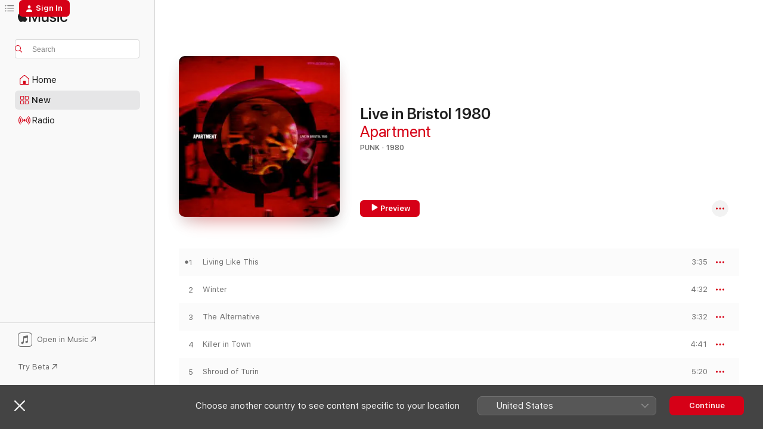

--- FILE ---
content_type: text/html
request_url: https://music.apple.com/gb/album/live-in-bristol-1980/1476292117?app=itunes
body_size: 22155
content:
<!DOCTYPE html>
<html dir="ltr" lang="en-GB">
    <head>
        <!-- prettier-ignore -->
        <meta charset="utf-8">
        <!-- prettier-ignore -->
        <meta http-equiv="X-UA-Compatible" content="IE=edge">
        <!-- prettier-ignore -->
        <meta
            name="viewport"
            content="width=device-width,initial-scale=1,interactive-widget=resizes-content"
        >
        <!-- prettier-ignore -->
        <meta name="applicable-device" content="pc,mobile">
        <!-- prettier-ignore -->
        <meta name="referrer" content="strict-origin">
        <!-- prettier-ignore -->
        <link
            rel="apple-touch-icon"
            sizes="180x180"
            href="/assets/favicon/favicon-180.png"
        >
        <!-- prettier-ignore -->
        <link
            rel="icon"
            type="image/png"
            sizes="32x32"
            href="/assets/favicon/favicon-32.png"
        >
        <!-- prettier-ignore -->
        <link
            rel="icon"
            type="image/png"
            sizes="16x16"
            href="/assets/favicon/favicon-16.png"
        >
        <!-- prettier-ignore -->
        <link
            rel="mask-icon"
            href="/assets/favicon/favicon.svg"
            color="#fa233b"
        >
        <!-- prettier-ignore -->
        <link rel="manifest" href="/manifest.json">

        <title>‎Live in Bristol 1980 - Album by Apartment - Apple Music</title><!-- HEAD_svelte-1cypuwr_START --><link rel="preconnect" href="//www.apple.com/wss/fonts" crossorigin="anonymous"><link rel="stylesheet" href="//www.apple.com/wss/fonts?families=SF+Pro,v4%7CSF+Pro+Icons,v1&amp;display=swap" type="text/css" referrerpolicy="strict-origin-when-cross-origin"><!-- HEAD_svelte-1cypuwr_END --><!-- HEAD_svelte-1dn0qnz_START -->    <meta name="description" content="Listen to Live in Bristol 1980 by Apartment on Apple Music.  1980.  9 Songs. Duration: 39 minutes."> <meta name="keywords" content="listen, Live in Bristol 1980, Apartment, music, singles, songs, Punk, streaming music, apple music"> <link rel="canonical" href="https://music.apple.com/gb/album/live-in-bristol-1980/1476292117">   <link rel="alternate" type="application/json+oembed" href="https://music.apple.com/api/oembed?url=https%3A%2F%2Fmusic.apple.com%2Fgb%2Falbum%2Flive-in-bristol-1980%2F1476292117" title="Live in Bristol 1980 by Apartment on Apple Music">  <meta name="al:ios:app_store_id" content="1108187390"> <meta name="al:ios:app_name" content="Apple Music"> <meta name="apple:content_id" content="1476292117"> <meta name="apple:title" content="Live in Bristol 1980"> <meta name="apple:description" content="Listen to Live in Bristol 1980 by Apartment on Apple Music.  1980.  9 Songs. Duration: 39 minutes.">   <meta property="og:title" content="Live in Bristol 1980 by Apartment on Apple Music"> <meta property="og:description" content="Album · 1980 · 9 Songs"> <meta property="og:site_name" content="Apple Music - Web Player"> <meta property="og:url" content="https://music.apple.com/gb/album/live-in-bristol-1980/1476292117"> <meta property="og:image" content="https://is1-ssl.mzstatic.com/image/thumb/Music113/v4/4b/5f/34/4b5f34f9-f3a2-ee9c-db39-1d1ee578f71b/194491193416.jpg/1200x630bf-60.jpg"> <meta property="og:image:secure_url" content="https://is1-ssl.mzstatic.com/image/thumb/Music113/v4/4b/5f/34/4b5f34f9-f3a2-ee9c-db39-1d1ee578f71b/194491193416.jpg/1200x630bf-60.jpg"> <meta property="og:image:alt" content="Live in Bristol 1980 by Apartment on Apple Music"> <meta property="og:image:width" content="1200"> <meta property="og:image:height" content="630"> <meta property="og:image:type" content="image/jpg"> <meta property="og:type" content="music.album"> <meta property="og:locale" content="en_GB">  <meta property="music:song_count" content="9"> <meta property="music:song" content="https://music.apple.com/gb/song/living-like-this/1476292318"> <meta property="music:song:preview_url:secure_url" content="https://music.apple.com/gb/song/living-like-this/1476292318"> <meta property="music:song:disc" content="1"> <meta property="music:song:duration" content="PT3M35S"> <meta property="music:song:track" content="1">  <meta property="music:song" content="https://music.apple.com/gb/song/winter/1476292320"> <meta property="music:song:preview_url:secure_url" content="https://music.apple.com/gb/song/winter/1476292320"> <meta property="music:song:disc" content="1"> <meta property="music:song:duration" content="PT4M32S"> <meta property="music:song:track" content="2">  <meta property="music:song" content="https://music.apple.com/gb/song/the-alternative/1476292321"> <meta property="music:song:preview_url:secure_url" content="https://music.apple.com/gb/song/the-alternative/1476292321"> <meta property="music:song:disc" content="1"> <meta property="music:song:duration" content="PT3M32S"> <meta property="music:song:track" content="3">  <meta property="music:song" content="https://music.apple.com/gb/song/killer-in-town/1476292325"> <meta property="music:song:preview_url:secure_url" content="https://music.apple.com/gb/song/killer-in-town/1476292325"> <meta property="music:song:disc" content="1"> <meta property="music:song:duration" content="PT4M41S"> <meta property="music:song:track" content="4">  <meta property="music:song" content="https://music.apple.com/gb/song/shroud-of-turin/1476292327"> <meta property="music:song:preview_url:secure_url" content="https://music.apple.com/gb/song/shroud-of-turin/1476292327"> <meta property="music:song:disc" content="1"> <meta property="music:song:duration" content="PT5M20S"> <meta property="music:song:track" content="5">  <meta property="music:song" content="https://music.apple.com/gb/song/animal-magnetism/1476292328"> <meta property="music:song:preview_url:secure_url" content="https://music.apple.com/gb/song/animal-magnetism/1476292328"> <meta property="music:song:disc" content="1"> <meta property="music:song:duration" content="PT3M4S"> <meta property="music:song:track" content="6">  <meta property="music:song" content="https://music.apple.com/gb/song/the-car/1476292332"> <meta property="music:song:preview_url:secure_url" content="https://music.apple.com/gb/song/the-car/1476292332"> <meta property="music:song:disc" content="1"> <meta property="music:song:duration" content="PT2M23S"> <meta property="music:song:track" content="7">  <meta property="music:song" content="https://music.apple.com/gb/song/broken-glass/1476292337"> <meta property="music:song:preview_url:secure_url" content="https://music.apple.com/gb/song/broken-glass/1476292337"> <meta property="music:song:disc" content="1"> <meta property="music:song:duration" content="PT5M55S"> <meta property="music:song:track" content="8">  <meta property="music:song" content="https://music.apple.com/gb/song/house-of-secrets/1476292338"> <meta property="music:song:preview_url:secure_url" content="https://music.apple.com/gb/song/house-of-secrets/1476292338"> <meta property="music:song:disc" content="1"> <meta property="music:song:duration" content="PT6M15S"> <meta property="music:song:track" content="9">   <meta property="music:musician" content="https://music.apple.com/gb/artist/apartment/5917190"> <meta property="music:release_date" content="1980-01-01T00:00:00.000Z">   <meta name="twitter:title" content="Live in Bristol 1980 by Apartment on Apple Music"> <meta name="twitter:description" content="Album · 1980 · 9 Songs"> <meta name="twitter:site" content="@AppleMusic"> <meta name="twitter:image" content="https://is1-ssl.mzstatic.com/image/thumb/Music113/v4/4b/5f/34/4b5f34f9-f3a2-ee9c-db39-1d1ee578f71b/194491193416.jpg/600x600bf-60.jpg"> <meta name="twitter:image:alt" content="Live in Bristol 1980 by Apartment on Apple Music"> <meta name="twitter:card" content="summary">     <!-- HTML_TAG_START -->
                <script id=schema:music-album type="application/ld+json">
                    {"@context":"http://schema.org","@type":"MusicAlbum","name":"Live in Bristol 1980","description":"Listen to Live in Bristol 1980 by Apartment on Apple Music.  1980.  9 Songs. Duration: 39 minutes.","citation":[{"@type":"MusicAlbum","image":"https://is1-ssl.mzstatic.com/image/thumb/Music/67/fd/11/mzi.sjehjdka.jpg/1200x630bb.jpg","url":"https://music.apple.com/gb/album/live-at-le-havre-1983/277770939","name":"Live At Le Havre 1983"},{"@type":"MusicAlbum","image":"https://is1-ssl.mzstatic.com/image/thumb/Music221/v4/f1/aa/67/f1aa677f-8751-f00c-ca1c-ce2528908b2b/5036436142521_cover.jpg/1200x630bb.jpg","url":"https://music.apple.com/gb/album/bite-back-live/1751849609","name":"Bite Back Live!"},{"@type":"MusicAlbum","image":"https://is1-ssl.mzstatic.com/image/thumb/Music116/v4/d4/d4/cb/d4d4cbae-38f3-87fa-e3e7-8563deb835ec/190296536472.jpg/1200x630bb.jpg","url":"https://music.apple.com/gb/album/live/1599536922","name":"Live"},{"@type":"MusicAlbum","image":"https://is1-ssl.mzstatic.com/image/thumb/Music49/v4/c3/79/0b/c3790b44-c195-aca3-de6c-953492066d4a/cover.jpg/1200x630bb.jpg","url":"https://music.apple.com/gb/album/rubber-never-sleeps/1082254380","name":"Rubber Never Sleeps"},{"@type":"MusicAlbum","image":"https://is1-ssl.mzstatic.com/image/thumb/Music3/v4/04/c0/68/04c06834-46e5-de1b-a0f1-a156a2d9aa2e/708527002049.jpg/1200x630bb.jpg","url":"https://music.apple.com/gb/album/pauline-murray-and-the-invisible-girls/926619437","name":"Pauline Murray and the Invisible Girls"},{"@type":"MusicAlbum","image":"https://is1-ssl.mzstatic.com/image/thumb/Music221/v4/77/b0/29/77b02913-976c-0c43-7826-91a4169dcb87/5032733020265.jpg/1200x630bb.jpg","url":"https://music.apple.com/gb/album/were-all-numbers/1835026000","name":"(We're All) Numbers"},{"@type":"MusicAlbum","image":"https://is1-ssl.mzstatic.com/image/thumb/Music/ae/bc/33/mzi.rvnyfnee.jpg/1200x630bb.jpg","url":"https://music.apple.com/gb/album/live-in-bristol-1991/373866194","name":"Live in Bristol 1991"},{"@type":"MusicAlbum","image":"https://is1-ssl.mzstatic.com/image/thumb/Music127/v4/ff/60/d4/ff60d45d-613f-704e-9505-b40f9b8223f7/889466058363.jpg/1200x630bb.jpg","url":"https://music.apple.com/gb/album/plutonium-express-deluxe-edition/1240581952","name":"Plutonium Express (Deluxe Edition)"},{"@type":"MusicAlbum","image":"https://is1-ssl.mzstatic.com/image/thumb/Music111/v4/06/75/4c/06754c7f-ec84-d16b-1889-a128193aed17/5055869522014.png/1200x630bb.jpg","url":"https://music.apple.com/gb/album/the-deeply-vale-box-set/1223853958","name":"The Deeply Vale Box Set"},{"@type":"MusicAlbum","image":"https://is1-ssl.mzstatic.com/image/thumb/Music/c0/9a/48/mzi.xgmcaezw.jpg/1200x630bb.jpg","url":"https://music.apple.com/gb/album/for-f-s-sake-plymouth-live-remastered/289435837","name":"For F***s Sake Plymouth (Live) [Remastered]"}],"tracks":[{"@type":"MusicRecording","name":"Living Like This","duration":"PT3M35S","url":"https://music.apple.com/gb/song/living-like-this/1476292318","offers":{"@type":"Offer","category":"free","price":0},"audio":{"@type":"AudioObject","potentialAction":{"@type":"ListenAction","expectsAcceptanceOf":{"@type":"Offer","category":"free"},"target":{"@type":"EntryPoint","actionPlatform":"https://music.apple.com/gb/song/living-like-this/1476292318"}},"name":"Living Like This","contentUrl":"https://audio-ssl.itunes.apple.com/itunes-assets/AudioPreview123/v4/61/5a/67/615a6784-5635-c121-eaf4-4c2d3a5a5582/mzaf_3673385239942499577.plus.aac.ep.m4a","duration":"PT3M35S","uploadDate":"1980-01-01","thumbnailUrl":"https://is1-ssl.mzstatic.com/image/thumb/Music113/v4/4b/5f/34/4b5f34f9-f3a2-ee9c-db39-1d1ee578f71b/194491193416.jpg/1200x630bb.jpg"}},{"@type":"MusicRecording","name":"Winter","duration":"PT4M32S","url":"https://music.apple.com/gb/song/winter/1476292320","offers":{"@type":"Offer","category":"free","price":0},"audio":{"@type":"AudioObject","potentialAction":{"@type":"ListenAction","expectsAcceptanceOf":{"@type":"Offer","category":"free"},"target":{"@type":"EntryPoint","actionPlatform":"https://music.apple.com/gb/song/winter/1476292320"}},"name":"Winter","contentUrl":"https://audio-ssl.itunes.apple.com/itunes-assets/AudioPreview123/v4/38/bc/c2/38bcc2fb-af5d-e688-e927-ce5e85abbde7/mzaf_1279497912678600471.plus.aac.ep.m4a","duration":"PT4M32S","uploadDate":"1980-01-01","thumbnailUrl":"https://is1-ssl.mzstatic.com/image/thumb/Music113/v4/4b/5f/34/4b5f34f9-f3a2-ee9c-db39-1d1ee578f71b/194491193416.jpg/1200x630bb.jpg"}},{"@type":"MusicRecording","name":"The Alternative","duration":"PT3M32S","url":"https://music.apple.com/gb/song/the-alternative/1476292321","offers":{"@type":"Offer","category":"free","price":0},"audio":{"@type":"AudioObject","potentialAction":{"@type":"ListenAction","expectsAcceptanceOf":{"@type":"Offer","category":"free"},"target":{"@type":"EntryPoint","actionPlatform":"https://music.apple.com/gb/song/the-alternative/1476292321"}},"name":"The Alternative","contentUrl":"https://audio-ssl.itunes.apple.com/itunes-assets/AudioPreview123/v4/9b/76/d8/9b76d87a-ffc7-caef-afd5-459b2c9d5a9b/mzaf_2088052603396201262.plus.aac.ep.m4a","duration":"PT3M32S","uploadDate":"1980-01-01","thumbnailUrl":"https://is1-ssl.mzstatic.com/image/thumb/Music113/v4/4b/5f/34/4b5f34f9-f3a2-ee9c-db39-1d1ee578f71b/194491193416.jpg/1200x630bb.jpg"}},{"@type":"MusicRecording","name":"Killer in Town","duration":"PT4M41S","url":"https://music.apple.com/gb/song/killer-in-town/1476292325","offers":{"@type":"Offer","category":"free","price":0},"audio":{"@type":"AudioObject","potentialAction":{"@type":"ListenAction","expectsAcceptanceOf":{"@type":"Offer","category":"free"},"target":{"@type":"EntryPoint","actionPlatform":"https://music.apple.com/gb/song/killer-in-town/1476292325"}},"name":"Killer in Town","contentUrl":"https://audio-ssl.itunes.apple.com/itunes-assets/AudioPreview113/v4/b2/3b/22/b23b2255-87b2-287e-0b49-0d0dadc5511b/mzaf_14436043489887550118.plus.aac.ep.m4a","duration":"PT4M41S","uploadDate":"1980-01-01","thumbnailUrl":"https://is1-ssl.mzstatic.com/image/thumb/Music113/v4/4b/5f/34/4b5f34f9-f3a2-ee9c-db39-1d1ee578f71b/194491193416.jpg/1200x630bb.jpg"}},{"@type":"MusicRecording","name":"Shroud of Turin","duration":"PT5M20S","url":"https://music.apple.com/gb/song/shroud-of-turin/1476292327","offers":{"@type":"Offer","category":"free","price":0},"audio":{"@type":"AudioObject","potentialAction":{"@type":"ListenAction","expectsAcceptanceOf":{"@type":"Offer","category":"free"},"target":{"@type":"EntryPoint","actionPlatform":"https://music.apple.com/gb/song/shroud-of-turin/1476292327"}},"name":"Shroud of Turin","contentUrl":"https://audio-ssl.itunes.apple.com/itunes-assets/AudioPreview123/v4/17/7f/f8/177ff881-4db7-ba44-05e1-391678bad7ed/mzaf_7483293347312536990.plus.aac.ep.m4a","duration":"PT5M20S","uploadDate":"1980-01-01","thumbnailUrl":"https://is1-ssl.mzstatic.com/image/thumb/Music113/v4/4b/5f/34/4b5f34f9-f3a2-ee9c-db39-1d1ee578f71b/194491193416.jpg/1200x630bb.jpg"}},{"@type":"MusicRecording","name":"Animal Magnetism","duration":"PT3M4S","url":"https://music.apple.com/gb/song/animal-magnetism/1476292328","offers":{"@type":"Offer","category":"free","price":0},"audio":{"@type":"AudioObject","potentialAction":{"@type":"ListenAction","expectsAcceptanceOf":{"@type":"Offer","category":"free"},"target":{"@type":"EntryPoint","actionPlatform":"https://music.apple.com/gb/song/animal-magnetism/1476292328"}},"name":"Animal Magnetism","contentUrl":"https://audio-ssl.itunes.apple.com/itunes-assets/AudioPreview123/v4/c9/e2/1b/c9e21bbe-9ae5-49f2-9261-586ee66ee434/mzaf_17725983029413520126.plus.aac.ep.m4a","duration":"PT3M4S","uploadDate":"1980-01-01","thumbnailUrl":"https://is1-ssl.mzstatic.com/image/thumb/Music113/v4/4b/5f/34/4b5f34f9-f3a2-ee9c-db39-1d1ee578f71b/194491193416.jpg/1200x630bb.jpg"}},{"@type":"MusicRecording","name":"The Car","duration":"PT2M23S","url":"https://music.apple.com/gb/song/the-car/1476292332","offers":{"@type":"Offer","category":"free","price":0},"audio":{"@type":"AudioObject","potentialAction":{"@type":"ListenAction","expectsAcceptanceOf":{"@type":"Offer","category":"free"},"target":{"@type":"EntryPoint","actionPlatform":"https://music.apple.com/gb/song/the-car/1476292332"}},"name":"The Car","contentUrl":"https://audio-ssl.itunes.apple.com/itunes-assets/AudioPreview113/v4/9b/e1/fd/9be1fd1e-9b02-28ab-814e-e7d84bc88a36/mzaf_11822391277534308286.plus.aac.p.m4a","duration":"PT2M23S","uploadDate":"1980-01-01","thumbnailUrl":"https://is1-ssl.mzstatic.com/image/thumb/Music113/v4/4b/5f/34/4b5f34f9-f3a2-ee9c-db39-1d1ee578f71b/194491193416.jpg/1200x630bb.jpg"}},{"@type":"MusicRecording","name":"Broken Glass","duration":"PT5M55S","url":"https://music.apple.com/gb/song/broken-glass/1476292337","offers":{"@type":"Offer","category":"free","price":0},"audio":{"@type":"AudioObject","potentialAction":{"@type":"ListenAction","expectsAcceptanceOf":{"@type":"Offer","category":"free"},"target":{"@type":"EntryPoint","actionPlatform":"https://music.apple.com/gb/song/broken-glass/1476292337"}},"name":"Broken Glass","contentUrl":"https://audio-ssl.itunes.apple.com/itunes-assets/AudioPreview123/v4/25/ee/41/25ee4139-4218-0acc-f2f4-ed2d6f8b99d2/mzaf_16465899839886906328.plus.aac.ep.m4a","duration":"PT5M55S","uploadDate":"1980-01-01","thumbnailUrl":"https://is1-ssl.mzstatic.com/image/thumb/Music113/v4/4b/5f/34/4b5f34f9-f3a2-ee9c-db39-1d1ee578f71b/194491193416.jpg/1200x630bb.jpg"}},{"@type":"MusicRecording","name":"House of Secrets","duration":"PT6M15S","url":"https://music.apple.com/gb/song/house-of-secrets/1476292338","offers":{"@type":"Offer","category":"free","price":0},"audio":{"@type":"AudioObject","potentialAction":{"@type":"ListenAction","expectsAcceptanceOf":{"@type":"Offer","category":"free"},"target":{"@type":"EntryPoint","actionPlatform":"https://music.apple.com/gb/song/house-of-secrets/1476292338"}},"name":"House of Secrets","contentUrl":"https://audio-ssl.itunes.apple.com/itunes-assets/AudioPreview123/v4/ca/37/fc/ca37fc45-cb24-18c2-7038-43dc2a60e29b/mzaf_16129891525593081859.plus.aac.ep.m4a","duration":"PT6M15S","uploadDate":"1980-01-01","thumbnailUrl":"https://is1-ssl.mzstatic.com/image/thumb/Music113/v4/4b/5f/34/4b5f34f9-f3a2-ee9c-db39-1d1ee578f71b/194491193416.jpg/1200x630bb.jpg"}}],"workExample":[{"@type":"MusicAlbum","image":"https://is1-ssl.mzstatic.com/image/thumb/Music/3f/3a/fa/mzi.vequqekn.jpg/1200x630bb.jpg","url":"https://music.apple.com/gb/album/the-dreamer-evasive/215095970","name":"The Dreamer Evasive"},{"@type":"MusicAlbum","image":"https://is1-ssl.mzstatic.com/image/thumb/Music125/v4/17/49/cb/1749cb2c-c90a-8791-25bc-74c513a6887c/803680939505.jpg/1200x630bb.jpg","url":"https://music.apple.com/gb/album/everyone-says-im-paranoid/41500493","name":"Everyone Says I'm Paranoid"},{"@type":"MusicAlbum","image":"https://is1-ssl.mzstatic.com/image/thumb/Music/f2/2a/74/mzi.kylsghgg.jpg/1200x630bb.jpg","url":"https://music.apple.com/gb/album/house-of-secrets-digital-only-re-mastered/315859468","name":"House of Secrets (Digital Only,Re-mastered)"},{"@type":"MusicAlbum","image":"https://is1-ssl.mzstatic.com/image/thumb/Music125/v4/3e/fc/1d/3efc1d43-7e86-c50b-157a-a155f162c699/669910107164.jpg/1200x630bb.jpg","url":"https://music.apple.com/gb/album/patience-is-proving-ep/72855217","name":"Patience Is Proving - EP"},{"@type":"MusicAlbum","image":"https://is1-ssl.mzstatic.com/image/thumb/Music/ad/54/de/mzi.qagohcpy.tif/1200x630bb.jpg","url":"https://music.apple.com/gb/album/crazy-single/215532218","name":"Crazy - Single"},{"@type":"MusicAlbum","image":"https://is1-ssl.mzstatic.com/image/thumb/Music/y2004/m03/d18/h15/s05.xmbvozmr.tif/1200x630bb.jpg","url":"https://music.apple.com/gb/album/the-girl-is-not-right/5917212","name":"the Girl Is Not Right"},{"@type":"MusicAlbum","image":"https://is1-ssl.mzstatic.com/image/thumb/Features/c6/05/22/dj.vojbshlw.jpg/1200x630bb.jpg","url":"https://music.apple.com/gb/album/pressures-ghost-of-an-unforgivable-past-single/213844298","name":"Pressures / Ghost of an Unforgivable Past - Single"},{"@type":"MusicAlbum","image":"https://is1-ssl.mzstatic.com/image/thumb/Music/ac/dd/19/mzi.xdtfkdrt.jpg/1200x630bb.jpg","url":"https://music.apple.com/gb/album/taxi-ep/147100683","name":"Taxi - EP"},{"@type":"MusicAlbum","image":"https://is1-ssl.mzstatic.com/image/thumb/Music112/v4/10/5b/36/105b36c6-f1d4-cf5f-e544-efc8b8eb0bae/4680961364104.jpg/1200x630bb.jpg","url":"https://music.apple.com/gb/album/4-single/1654913015","name":"4 - Single"},{"@type":"MusicAlbum","image":"https://is1-ssl.mzstatic.com/image/thumb/Music/64/e0/e8/mzi.fnqihpng.jpg/1200x630bb.jpg","url":"https://music.apple.com/gb/album/10-000-times-ep/198328595","name":"10,000 Times - EP"},{"@type":"MusicAlbum","image":"https://is1-ssl.mzstatic.com/image/thumb/Music211/v4/f6/4a/62/f64a625e-d5d7-90b2-bc93-bd74102fea06/199350566950.jpg/1200x630bb.jpg","url":"https://music.apple.com/gb/album/sound-clash-vol-2-apartment-vs-the-escape/1814361503","name":"Sound Clash, Vol. 2 (Apartment vs The Escape)"},{"@type":"MusicAlbum","image":"https://is1-ssl.mzstatic.com/image/thumb/Music/46/76/2f/mzi.emrboqav.jpg/1200x630bb.jpg","url":"https://music.apple.com/gb/album/my-brother-chris-single/159403828","name":"My Brother Chris - Single"},{"@type":"MusicRecording","name":"Living Like This","duration":"PT3M35S","url":"https://music.apple.com/gb/song/living-like-this/1476292318","offers":{"@type":"Offer","category":"free","price":0},"audio":{"@type":"AudioObject","potentialAction":{"@type":"ListenAction","expectsAcceptanceOf":{"@type":"Offer","category":"free"},"target":{"@type":"EntryPoint","actionPlatform":"https://music.apple.com/gb/song/living-like-this/1476292318"}},"name":"Living Like This","contentUrl":"https://audio-ssl.itunes.apple.com/itunes-assets/AudioPreview123/v4/61/5a/67/615a6784-5635-c121-eaf4-4c2d3a5a5582/mzaf_3673385239942499577.plus.aac.ep.m4a","duration":"PT3M35S","uploadDate":"1980-01-01","thumbnailUrl":"https://is1-ssl.mzstatic.com/image/thumb/Music113/v4/4b/5f/34/4b5f34f9-f3a2-ee9c-db39-1d1ee578f71b/194491193416.jpg/1200x630bb.jpg"}},{"@type":"MusicRecording","name":"Winter","duration":"PT4M32S","url":"https://music.apple.com/gb/song/winter/1476292320","offers":{"@type":"Offer","category":"free","price":0},"audio":{"@type":"AudioObject","potentialAction":{"@type":"ListenAction","expectsAcceptanceOf":{"@type":"Offer","category":"free"},"target":{"@type":"EntryPoint","actionPlatform":"https://music.apple.com/gb/song/winter/1476292320"}},"name":"Winter","contentUrl":"https://audio-ssl.itunes.apple.com/itunes-assets/AudioPreview123/v4/38/bc/c2/38bcc2fb-af5d-e688-e927-ce5e85abbde7/mzaf_1279497912678600471.plus.aac.ep.m4a","duration":"PT4M32S","uploadDate":"1980-01-01","thumbnailUrl":"https://is1-ssl.mzstatic.com/image/thumb/Music113/v4/4b/5f/34/4b5f34f9-f3a2-ee9c-db39-1d1ee578f71b/194491193416.jpg/1200x630bb.jpg"}},{"@type":"MusicRecording","name":"The Alternative","duration":"PT3M32S","url":"https://music.apple.com/gb/song/the-alternative/1476292321","offers":{"@type":"Offer","category":"free","price":0},"audio":{"@type":"AudioObject","potentialAction":{"@type":"ListenAction","expectsAcceptanceOf":{"@type":"Offer","category":"free"},"target":{"@type":"EntryPoint","actionPlatform":"https://music.apple.com/gb/song/the-alternative/1476292321"}},"name":"The Alternative","contentUrl":"https://audio-ssl.itunes.apple.com/itunes-assets/AudioPreview123/v4/9b/76/d8/9b76d87a-ffc7-caef-afd5-459b2c9d5a9b/mzaf_2088052603396201262.plus.aac.ep.m4a","duration":"PT3M32S","uploadDate":"1980-01-01","thumbnailUrl":"https://is1-ssl.mzstatic.com/image/thumb/Music113/v4/4b/5f/34/4b5f34f9-f3a2-ee9c-db39-1d1ee578f71b/194491193416.jpg/1200x630bb.jpg"}},{"@type":"MusicRecording","name":"Killer in Town","duration":"PT4M41S","url":"https://music.apple.com/gb/song/killer-in-town/1476292325","offers":{"@type":"Offer","category":"free","price":0},"audio":{"@type":"AudioObject","potentialAction":{"@type":"ListenAction","expectsAcceptanceOf":{"@type":"Offer","category":"free"},"target":{"@type":"EntryPoint","actionPlatform":"https://music.apple.com/gb/song/killer-in-town/1476292325"}},"name":"Killer in Town","contentUrl":"https://audio-ssl.itunes.apple.com/itunes-assets/AudioPreview113/v4/b2/3b/22/b23b2255-87b2-287e-0b49-0d0dadc5511b/mzaf_14436043489887550118.plus.aac.ep.m4a","duration":"PT4M41S","uploadDate":"1980-01-01","thumbnailUrl":"https://is1-ssl.mzstatic.com/image/thumb/Music113/v4/4b/5f/34/4b5f34f9-f3a2-ee9c-db39-1d1ee578f71b/194491193416.jpg/1200x630bb.jpg"}},{"@type":"MusicRecording","name":"Shroud of Turin","duration":"PT5M20S","url":"https://music.apple.com/gb/song/shroud-of-turin/1476292327","offers":{"@type":"Offer","category":"free","price":0},"audio":{"@type":"AudioObject","potentialAction":{"@type":"ListenAction","expectsAcceptanceOf":{"@type":"Offer","category":"free"},"target":{"@type":"EntryPoint","actionPlatform":"https://music.apple.com/gb/song/shroud-of-turin/1476292327"}},"name":"Shroud of Turin","contentUrl":"https://audio-ssl.itunes.apple.com/itunes-assets/AudioPreview123/v4/17/7f/f8/177ff881-4db7-ba44-05e1-391678bad7ed/mzaf_7483293347312536990.plus.aac.ep.m4a","duration":"PT5M20S","uploadDate":"1980-01-01","thumbnailUrl":"https://is1-ssl.mzstatic.com/image/thumb/Music113/v4/4b/5f/34/4b5f34f9-f3a2-ee9c-db39-1d1ee578f71b/194491193416.jpg/1200x630bb.jpg"}},{"@type":"MusicRecording","name":"Animal Magnetism","duration":"PT3M4S","url":"https://music.apple.com/gb/song/animal-magnetism/1476292328","offers":{"@type":"Offer","category":"free","price":0},"audio":{"@type":"AudioObject","potentialAction":{"@type":"ListenAction","expectsAcceptanceOf":{"@type":"Offer","category":"free"},"target":{"@type":"EntryPoint","actionPlatform":"https://music.apple.com/gb/song/animal-magnetism/1476292328"}},"name":"Animal Magnetism","contentUrl":"https://audio-ssl.itunes.apple.com/itunes-assets/AudioPreview123/v4/c9/e2/1b/c9e21bbe-9ae5-49f2-9261-586ee66ee434/mzaf_17725983029413520126.plus.aac.ep.m4a","duration":"PT3M4S","uploadDate":"1980-01-01","thumbnailUrl":"https://is1-ssl.mzstatic.com/image/thumb/Music113/v4/4b/5f/34/4b5f34f9-f3a2-ee9c-db39-1d1ee578f71b/194491193416.jpg/1200x630bb.jpg"}},{"@type":"MusicRecording","name":"The Car","duration":"PT2M23S","url":"https://music.apple.com/gb/song/the-car/1476292332","offers":{"@type":"Offer","category":"free","price":0},"audio":{"@type":"AudioObject","potentialAction":{"@type":"ListenAction","expectsAcceptanceOf":{"@type":"Offer","category":"free"},"target":{"@type":"EntryPoint","actionPlatform":"https://music.apple.com/gb/song/the-car/1476292332"}},"name":"The Car","contentUrl":"https://audio-ssl.itunes.apple.com/itunes-assets/AudioPreview113/v4/9b/e1/fd/9be1fd1e-9b02-28ab-814e-e7d84bc88a36/mzaf_11822391277534308286.plus.aac.p.m4a","duration":"PT2M23S","uploadDate":"1980-01-01","thumbnailUrl":"https://is1-ssl.mzstatic.com/image/thumb/Music113/v4/4b/5f/34/4b5f34f9-f3a2-ee9c-db39-1d1ee578f71b/194491193416.jpg/1200x630bb.jpg"}},{"@type":"MusicRecording","name":"Broken Glass","duration":"PT5M55S","url":"https://music.apple.com/gb/song/broken-glass/1476292337","offers":{"@type":"Offer","category":"free","price":0},"audio":{"@type":"AudioObject","potentialAction":{"@type":"ListenAction","expectsAcceptanceOf":{"@type":"Offer","category":"free"},"target":{"@type":"EntryPoint","actionPlatform":"https://music.apple.com/gb/song/broken-glass/1476292337"}},"name":"Broken Glass","contentUrl":"https://audio-ssl.itunes.apple.com/itunes-assets/AudioPreview123/v4/25/ee/41/25ee4139-4218-0acc-f2f4-ed2d6f8b99d2/mzaf_16465899839886906328.plus.aac.ep.m4a","duration":"PT5M55S","uploadDate":"1980-01-01","thumbnailUrl":"https://is1-ssl.mzstatic.com/image/thumb/Music113/v4/4b/5f/34/4b5f34f9-f3a2-ee9c-db39-1d1ee578f71b/194491193416.jpg/1200x630bb.jpg"}},{"@type":"MusicRecording","name":"House of Secrets","duration":"PT6M15S","url":"https://music.apple.com/gb/song/house-of-secrets/1476292338","offers":{"@type":"Offer","category":"free","price":0},"audio":{"@type":"AudioObject","potentialAction":{"@type":"ListenAction","expectsAcceptanceOf":{"@type":"Offer","category":"free"},"target":{"@type":"EntryPoint","actionPlatform":"https://music.apple.com/gb/song/house-of-secrets/1476292338"}},"name":"House of Secrets","contentUrl":"https://audio-ssl.itunes.apple.com/itunes-assets/AudioPreview123/v4/ca/37/fc/ca37fc45-cb24-18c2-7038-43dc2a60e29b/mzaf_16129891525593081859.plus.aac.ep.m4a","duration":"PT6M15S","uploadDate":"1980-01-01","thumbnailUrl":"https://is1-ssl.mzstatic.com/image/thumb/Music113/v4/4b/5f/34/4b5f34f9-f3a2-ee9c-db39-1d1ee578f71b/194491193416.jpg/1200x630bb.jpg"}}],"url":"https://music.apple.com/gb/album/live-in-bristol-1980/1476292117","image":"https://is1-ssl.mzstatic.com/image/thumb/Music113/v4/4b/5f/34/4b5f34f9-f3a2-ee9c-db39-1d1ee578f71b/194491193416.jpg/1200x630bb.jpg","potentialAction":{"@type":"ListenAction","expectsAcceptanceOf":{"@type":"Offer","category":"free"},"target":{"@type":"EntryPoint","actionPlatform":"https://music.apple.com/gb/album/live-in-bristol-1980/1476292117"}},"genre":["Punk","Music","Alternative"],"datePublished":"1980-01-01","byArtist":[{"@type":"MusicGroup","url":"https://music.apple.com/gb/artist/apartment/5917190","name":"Apartment"}]}
                </script>
                <!-- HTML_TAG_END -->    <!-- HEAD_svelte-1dn0qnz_END -->
      <script type="module" crossorigin src="/assets/index~77561b5388.js"></script>
      <link rel="stylesheet" href="/assets/index~95276f17a2.css">
      <script type="module">import.meta.url;import("_").catch(()=>1);async function* g(){};window.__vite_is_modern_browser=true;</script>
      <script type="module">!function(){if(window.__vite_is_modern_browser)return;console.warn("vite: loading legacy chunks, syntax error above and the same error below should be ignored");var e=document.getElementById("vite-legacy-polyfill"),n=document.createElement("script");n.src=e.src,n.onload=function(){System.import(document.getElementById('vite-legacy-entry').getAttribute('data-src'))},document.body.appendChild(n)}();</script>
    </head>
    <body>
        <script src="/assets/focus-visible/focus-visible.min.js"></script>
        
        <script
            async
            src="/includes/js-cdn/musickit/v3/amp/musickit.js"
        ></script>
        <script
            type="module"
            async
            src="/includes/js-cdn/musickit/v3/components/musickit-components/musickit-components.esm.js"
        ></script>
        <script
            nomodule
            async
            src="/includes/js-cdn/musickit/v3/components/musickit-components/musickit-components.js"
        ></script>
        <svg style="display: none" xmlns="http://www.w3.org/2000/svg">
            <symbol id="play-circle-fill" viewBox="0 0 60 60">
                <path
                    class="icon-circle-fill__circle"
                    fill="var(--iconCircleFillBG, transparent)"
                    d="M30 60c16.411 0 30-13.617 30-30C60 13.588 46.382 0 29.971 0 13.588 0 .001 13.588.001 30c0 16.383 13.617 30 30 30Z"
                />
                <path
                    fill="var(--iconFillArrow, var(--keyColor, black))"
                    d="M24.411 41.853c-1.41.853-3.028.177-3.028-1.294V19.47c0-1.44 1.735-2.058 3.028-1.294l17.265 10.235a1.89 1.89 0 0 1 0 3.265L24.411 41.853Z"
                />
            </symbol>
        </svg>
        <div class="body-container">
              <div class="app-container svelte-t3vj1e" data-testid="app-container">   <div class="header svelte-rjjbqs" data-testid="header"><nav data-testid="navigation" class="navigation svelte-13li0vp"><div class="navigation__header svelte-13li0vp"><div data-testid="logo" class="logo svelte-1o7dz8w"> <a aria-label="Apple Music" role="img" href="https://music.apple.com/gb/home" class="svelte-1o7dz8w"><svg height="20" viewBox="0 0 83 20" width="83" xmlns="http://www.w3.org/2000/svg" class="logo" aria-hidden="true"><path d="M34.752 19.746V6.243h-.088l-5.433 13.503h-2.074L21.711 6.243h-.087v13.503h-2.548V1.399h3.235l5.833 14.621h.1l5.82-14.62h3.248v18.347h-2.56zm16.649 0h-2.586v-2.263h-.062c-.725 1.602-2.061 2.504-4.072 2.504-2.86 0-4.61-1.894-4.61-4.958V6.37h2.698v8.125c0 2.034.95 3.127 2.81 3.127 1.95 0 3.124-1.373 3.124-3.458V6.37H51.4v13.376zm7.394-13.618c3.06 0 5.046 1.73 5.134 4.196h-2.536c-.15-1.296-1.087-2.11-2.598-2.11-1.462 0-2.436.724-2.436 1.793 0 .839.6 1.41 2.023 1.741l2.136.496c2.686.636 3.71 1.704 3.71 3.636 0 2.442-2.236 4.12-5.333 4.12-3.285 0-5.26-1.64-5.509-4.183h2.673c.25 1.398 1.187 2.085 2.836 2.085 1.623 0 2.623-.687 2.623-1.78 0-.865-.487-1.373-1.924-1.704l-2.136-.508c-2.498-.585-3.735-1.806-3.735-3.75 0-2.391 2.049-4.032 5.072-4.032zM66.1 2.836c0-.878.7-1.577 1.561-1.577.862 0 1.55.7 1.55 1.577 0 .864-.688 1.576-1.55 1.576a1.573 1.573 0 0 1-1.56-1.576zm.212 3.534h2.698v13.376h-2.698zm14.089 4.603c-.275-1.424-1.324-2.556-3.085-2.556-2.086 0-3.46 1.767-3.46 4.64 0 2.938 1.386 4.642 3.485 4.642 1.66 0 2.748-.928 3.06-2.48H83C82.713 18.067 80.477 20 77.317 20c-3.76 0-6.208-2.62-6.208-6.942 0-4.247 2.448-6.93 6.183-6.93 3.385 0 5.446 2.213 5.683 4.845h-2.573zM10.824 3.189c-.698.834-1.805 1.496-2.913 1.398-.145-1.128.41-2.33 1.036-3.065C9.644.662 10.848.05 11.835 0c.121 1.178-.336 2.33-1.01 3.19zm.999 1.619c.624.049 2.425.244 3.578 1.98-.096.074-2.137 1.272-2.113 3.79.024 3.01 2.593 4.012 2.617 4.037-.024.074-.407 1.419-1.344 2.812-.817 1.224-1.657 2.422-3.002 2.447-1.297.024-1.73-.783-3.218-.783-1.489 0-1.97.758-3.194.807-1.297.048-2.28-1.297-3.097-2.52C.368 14.908-.904 10.408.825 7.375c.84-1.516 2.377-2.47 4.034-2.495 1.273-.023 2.45.857 3.218.857.769 0 2.137-1.027 3.746-.93z"></path></svg></a>   </div> <div class="search-input-wrapper svelte-nrtdem" data-testid="search-input"><div data-testid="amp-search-input" aria-controls="search-suggestions" aria-expanded="false" aria-haspopup="listbox" aria-owns="search-suggestions" class="search-input-container svelte-rg26q6" tabindex="-1" role=""><div class="flex-container svelte-rg26q6"><form role="search" id="search-input-form" class="svelte-rg26q6"><svg height="16" width="16" viewBox="0 0 16 16" class="search-svg" aria-hidden="true"><path d="M11.87 10.835c.018.015.035.03.051.047l3.864 3.863a.735.735 0 1 1-1.04 1.04l-3.863-3.864a.744.744 0 0 1-.047-.051 6.667 6.667 0 1 1 1.035-1.035zM6.667 12a5.333 5.333 0 1 0 0-10.667 5.333 5.333 0 0 0 0 10.667z"></path></svg> <input aria-autocomplete="list" aria-multiline="false" aria-controls="search-suggestions" placeholder="Search" spellcheck="false" autocomplete="off" autocorrect="off" autocapitalize="off" type="search" class="search-input__text-field svelte-rg26q6" data-testid="search-input__text-field"></form> </div> <div data-testid="search-scope-bar"></div>   </div> </div></div> <div data-testid="navigation-content" class="navigation__content svelte-13li0vp" id="navigation" aria-hidden="false"> <div class="navigation__scrollable-container svelte-13li0vp"><div data-testid="navigation-items-primary" class="navigation-items navigation-items--primary svelte-ng61m8"> <ul class="navigation-items__list svelte-ng61m8">  <li class="navigation-item navigation-item__home svelte-1a5yt87" aria-selected="false" data-testid="navigation-item"> <a href="https://music.apple.com/gb/home" class="navigation-item__link svelte-1a5yt87" role="button" data-testid="home" aria-pressed="false"><div class="navigation-item__content svelte-zhx7t9"> <span class="navigation-item__icon svelte-zhx7t9"> <svg width="24" height="24" viewBox="0 0 24 24" xmlns="http://www.w3.org/2000/svg" aria-hidden="true"><path d="M5.93 20.16a1.94 1.94 0 0 1-1.43-.502c-.334-.335-.502-.794-.502-1.393v-7.142c0-.362.062-.688.177-.953.123-.264.326-.529.6-.75l6.145-5.157c.176-.141.344-.247.52-.318.176-.07.362-.105.564-.105.194 0 .388.035.565.105.176.07.352.177.52.318l6.146 5.158c.273.23.467.476.59.75.124.264.177.59.177.96v7.134c0 .59-.159 1.058-.503 1.393-.335.335-.811.503-1.428.503H5.929Zm12.14-1.172c.221 0 .406-.07.547-.212a.688.688 0 0 0 .22-.511v-7.142c0-.177-.026-.344-.087-.459a.97.97 0 0 0-.265-.353l-6.154-5.149a.756.756 0 0 0-.177-.115.37.37 0 0 0-.15-.035.37.37 0 0 0-.158.035l-.177.115-6.145 5.15a.982.982 0 0 0-.274.352 1.13 1.13 0 0 0-.088.468v7.133c0 .203.08.379.23.511a.744.744 0 0 0 .546.212h12.133Zm-8.323-4.7c0-.176.062-.326.177-.432a.6.6 0 0 1 .423-.159h3.315c.176 0 .326.053.432.16s.159.255.159.431v4.973H9.756v-4.973Z"></path></svg> </span> <span class="navigation-item__label svelte-zhx7t9"> Home </span> </div></a>  </li>  <li class="navigation-item navigation-item__new svelte-1a5yt87" aria-selected="false" data-testid="navigation-item"> <a href="https://music.apple.com/gb/new" class="navigation-item__link svelte-1a5yt87" role="button" data-testid="new" aria-pressed="false"><div class="navigation-item__content svelte-zhx7t9"> <span class="navigation-item__icon svelte-zhx7t9"> <svg height="24" viewBox="0 0 24 24" width="24" aria-hidden="true"><path d="M9.92 11.354c.966 0 1.453-.487 1.453-1.49v-3.4c0-1.004-.487-1.483-1.453-1.483H6.452C5.487 4.981 5 5.46 5 6.464v3.4c0 1.003.487 1.49 1.452 1.49zm7.628 0c.965 0 1.452-.487 1.452-1.49v-3.4c0-1.004-.487-1.483-1.452-1.483h-3.46c-.974 0-1.46.479-1.46 1.483v3.4c0 1.003.486 1.49 1.46 1.49zm-7.65-1.073h-3.43c-.266 0-.396-.137-.396-.418v-3.4c0-.273.13-.41.396-.41h3.43c.265 0 .402.137.402.41v3.4c0 .281-.137.418-.403.418zm7.634 0h-3.43c-.273 0-.402-.137-.402-.418v-3.4c0-.273.129-.41.403-.41h3.43c.265 0 .395.137.395.41v3.4c0 .281-.13.418-.396.418zm-7.612 8.7c.966 0 1.453-.48 1.453-1.483v-3.407c0-.996-.487-1.483-1.453-1.483H6.452c-.965 0-1.452.487-1.452 1.483v3.407c0 1.004.487 1.483 1.452 1.483zm7.628 0c.965 0 1.452-.48 1.452-1.483v-3.407c0-.996-.487-1.483-1.452-1.483h-3.46c-.974 0-1.46.487-1.46 1.483v3.407c0 1.004.486 1.483 1.46 1.483zm-7.65-1.072h-3.43c-.266 0-.396-.137-.396-.41v-3.4c0-.282.13-.418.396-.418h3.43c.265 0 .402.136.402.418v3.4c0 .273-.137.41-.403.41zm7.634 0h-3.43c-.273 0-.402-.137-.402-.41v-3.4c0-.282.129-.418.403-.418h3.43c.265 0 .395.136.395.418v3.4c0 .273-.13.41-.396.41z" fill-opacity=".95"></path></svg> </span> <span class="navigation-item__label svelte-zhx7t9"> New </span> </div></a>  </li>  <li class="navigation-item navigation-item__radio svelte-1a5yt87" aria-selected="false" data-testid="navigation-item"> <a href="https://music.apple.com/gb/radio" class="navigation-item__link svelte-1a5yt87" role="button" data-testid="radio" aria-pressed="false"><div class="navigation-item__content svelte-zhx7t9"> <span class="navigation-item__icon svelte-zhx7t9"> <svg width="24" height="24" viewBox="0 0 24 24" xmlns="http://www.w3.org/2000/svg" aria-hidden="true"><path d="M19.359 18.57C21.033 16.818 22 14.461 22 11.89s-.967-4.93-2.641-6.68c-.276-.292-.653-.26-.868-.023-.222.246-.176.591.085.868 1.466 1.535 2.272 3.593 2.272 5.835 0 2.241-.806 4.3-2.272 5.835-.261.268-.307.621-.085.86.215.245.592.276.868-.016zm-13.85.014c.222-.238.176-.59-.085-.86-1.474-1.535-2.272-3.593-2.272-5.834 0-2.242.798-4.3 2.272-5.835.261-.277.307-.622.085-.868-.215-.238-.592-.269-.868.023C2.967 6.96 2 9.318 2 11.89s.967 4.929 2.641 6.68c.276.29.653.26.868.014zm1.957-1.873c.223-.253.162-.583-.1-.867-.951-1.068-1.473-2.45-1.473-3.954 0-1.505.522-2.887 1.474-3.954.26-.284.322-.614.1-.876-.23-.26-.622-.26-.891.039-1.175 1.274-1.827 2.963-1.827 4.79 0 1.82.652 3.517 1.827 4.784.269.3.66.307.89.038zm9.958-.038c1.175-1.267 1.827-2.964 1.827-4.783 0-1.828-.652-3.517-1.827-4.791-.269-.3-.66-.3-.89-.039-.23.262-.162.592.092.876.96 1.067 1.481 2.449 1.481 3.954 0 1.504-.522 2.886-1.481 3.954-.254.284-.323.614-.092.867.23.269.621.261.89-.038zm-8.061-1.966c.23-.26.13-.568-.092-.883-.415-.522-.63-1.197-.63-1.934 0-.737.215-1.413.63-1.943.222-.307.322-.614.092-.875s-.653-.261-.906.054a4.385 4.385 0 0 0-.968 2.764 4.38 4.38 0 0 0 .968 2.756c.253.322.675.322.906.061zm6.18-.061a4.38 4.38 0 0 0 .968-2.756 4.385 4.385 0 0 0-.968-2.764c-.253-.315-.675-.315-.906-.054-.23.261-.138.568.092.875.415.53.63 1.206.63 1.943 0 .737-.215 1.412-.63 1.934-.23.315-.322.622-.092.883s.653.261.906-.061zm-3.547-.967c.96 0 1.789-.814 1.789-1.797s-.83-1.789-1.789-1.789c-.96 0-1.781.806-1.781 1.789 0 .983.821 1.797 1.781 1.797z"></path></svg> </span> <span class="navigation-item__label svelte-zhx7t9"> Radio </span> </div></a>  </li>  <li class="navigation-item navigation-item__search svelte-1a5yt87" aria-selected="false" data-testid="navigation-item"> <a href="https://music.apple.com/gb/search" class="navigation-item__link svelte-1a5yt87" role="button" data-testid="search" aria-pressed="false"><div class="navigation-item__content svelte-zhx7t9"> <span class="navigation-item__icon svelte-zhx7t9"> <svg height="24" viewBox="0 0 24 24" width="24" aria-hidden="true"><path d="M17.979 18.553c.476 0 .813-.366.813-.835a.807.807 0 0 0-.235-.586l-3.45-3.457a5.61 5.61 0 0 0 1.158-3.413c0-3.098-2.535-5.633-5.633-5.633C7.542 4.63 5 7.156 5 10.262c0 3.098 2.534 5.632 5.632 5.632a5.614 5.614 0 0 0 3.274-1.055l3.472 3.472a.835.835 0 0 0 .6.242zm-7.347-3.875c-2.417 0-4.416-2-4.416-4.416 0-2.417 2-4.417 4.416-4.417 2.417 0 4.417 2 4.417 4.417s-2 4.416-4.417 4.416z" fill-opacity=".95"></path></svg> </span> <span class="navigation-item__label svelte-zhx7t9"> Search </span> </div></a>  </li></ul> </div>   </div> <div class="navigation__native-cta"><div slot="native-cta"><div data-testid="native-cta" class="native-cta svelte-1gjrrbw  native-cta--authenticated"><button class="native-cta__button svelte-1gjrrbw" data-testid="native-cta-button"><span class="native-cta__app-icon svelte-1gjrrbw"><svg width="24" height="24" xmlns="http://www.w3.org/2000/svg" xml:space="preserve" style="fill-rule:evenodd;clip-rule:evenodd;stroke-linejoin:round;stroke-miterlimit:2" viewBox="0 0 24 24" slot="app-icon" aria-hidden="true"><path d="M22.567 1.496C21.448.393 19.956.045 17.293.045H6.566c-2.508 0-4.028.376-5.12 1.465C.344 2.601 0 4.09 0 6.611v10.727c0 2.695.33 4.18 1.432 5.257 1.106 1.103 2.595 1.45 5.275 1.45h10.586c2.663 0 4.169-.347 5.274-1.45C23.656 21.504 24 20.033 24 17.338V6.752c0-2.694-.344-4.179-1.433-5.256Zm.411 4.9v11.299c0 1.898-.338 3.286-1.188 4.137-.851.864-2.256 1.191-4.141 1.191H6.35c-1.884 0-3.303-.341-4.154-1.191-.85-.851-1.174-2.239-1.174-4.137V6.54c0-2.014.324-3.445 1.16-4.295.851-.864 2.312-1.177 4.313-1.177h11.154c1.885 0 3.29.341 4.141 1.191.864.85 1.188 2.239 1.188 4.137Z" style="fill-rule:nonzero"></path><path d="M7.413 19.255c.987 0 2.48-.728 2.48-2.672v-6.385c0-.35.063-.428.378-.494l5.298-1.095c.351-.067.534.025.534.333l.035 4.286c0 .337-.182.586-.53.652l-1.014.228c-1.361.3-2.007.923-2.007 1.937 0 1.017.79 1.748 1.926 1.748.986 0 2.444-.679 2.444-2.64V5.654c0-.636-.279-.821-1.016-.66L9.646 6.298c-.448.091-.674.329-.674.699l.035 7.697c0 .336-.148.546-.446.613l-1.067.21c-1.329.266-1.986.93-1.986 1.993 0 1.017.786 1.745 1.905 1.745Z" style="fill-rule:nonzero"></path></svg></span> <span class="native-cta__label svelte-1gjrrbw">Open in Music</span> <span class="native-cta__arrow svelte-1gjrrbw"><svg height="16" width="16" viewBox="0 0 16 16" class="native-cta-action" aria-hidden="true"><path d="M1.559 16 13.795 3.764v8.962H16V0H3.274v2.205h8.962L0 14.441 1.559 16z"></path></svg></span></button> </div>  <button class="beta-button svelte-s7qkpt" data-testid="try-beta"><span class="beta-button__text svelte-s7qkpt">Try Beta</span> <svg height="16" width="16" viewBox="0 0 16 16" class="beta-button-action" aria-hidden="true"><path d="M1.559 16 13.795 3.764v8.962H16V0H3.274v2.205h8.962L0 14.441 1.559 16z"></path></svg></button></div></div></div> </nav> </div>  <div class="player-bar player-bar__floating-player svelte-1rr9v04" data-testid="player-bar" aria-label="Music controls" aria-hidden="false">   </div>   <div id="scrollable-page" class="scrollable-page svelte-mt0bfj" data-main-content data-testid="main-section" aria-hidden="false"><main data-testid="main" class="svelte-bzjlhs"><div class="content-container svelte-bzjlhs" data-testid="content-container"><div class="search-input-wrapper svelte-nrtdem" data-testid="search-input"><div data-testid="amp-search-input" aria-controls="search-suggestions" aria-expanded="false" aria-haspopup="listbox" aria-owns="search-suggestions" class="search-input-container svelte-rg26q6" tabindex="-1" role=""><div class="flex-container svelte-rg26q6"><form role="search" id="search-input-form" class="svelte-rg26q6"><svg height="16" width="16" viewBox="0 0 16 16" class="search-svg" aria-hidden="true"><path d="M11.87 10.835c.018.015.035.03.051.047l3.864 3.863a.735.735 0 1 1-1.04 1.04l-3.863-3.864a.744.744 0 0 1-.047-.051 6.667 6.667 0 1 1 1.035-1.035zM6.667 12a5.333 5.333 0 1 0 0-10.667 5.333 5.333 0 0 0 0 10.667z"></path></svg> <input value="" aria-autocomplete="list" aria-multiline="false" aria-controls="search-suggestions" placeholder="Search" spellcheck="false" autocomplete="off" autocorrect="off" autocapitalize="off" type="search" class="search-input__text-field svelte-rg26q6" data-testid="search-input__text-field"></form> </div> <div data-testid="search-scope-bar"> </div>   </div> </div>      <div class="section svelte-wa5vzl" data-testid="section-container" aria-label="Featured"> <div class="section-content svelte-wa5vzl" data-testid="section-content">  <div class="container-detail-header svelte-1uuona0 container-detail-header--no-description" data-testid="container-detail-header"><div slot="artwork"><div class="artwork__radiosity svelte-1agpw2h"> <div data-testid="artwork-component" class="artwork-component artwork-component--aspect-ratio artwork-component--orientation-square svelte-uduhys        artwork-component--has-borders" style="
            --artwork-bg-color: #460000;
            --aspect-ratio: 1;
            --placeholder-bg-color: #460000;
       ">   <picture class="svelte-uduhys"><source sizes=" (max-width:1319px) 296px,(min-width:1320px) and (max-width:1679px) 316px,316px" srcset="https://is1-ssl.mzstatic.com/image/thumb/Music113/v4/4b/5f/34/4b5f34f9-f3a2-ee9c-db39-1d1ee578f71b/194491193416.jpg/296x296bb.webp 296w,https://is1-ssl.mzstatic.com/image/thumb/Music113/v4/4b/5f/34/4b5f34f9-f3a2-ee9c-db39-1d1ee578f71b/194491193416.jpg/316x316bb.webp 316w,https://is1-ssl.mzstatic.com/image/thumb/Music113/v4/4b/5f/34/4b5f34f9-f3a2-ee9c-db39-1d1ee578f71b/194491193416.jpg/592x592bb.webp 592w,https://is1-ssl.mzstatic.com/image/thumb/Music113/v4/4b/5f/34/4b5f34f9-f3a2-ee9c-db39-1d1ee578f71b/194491193416.jpg/632x632bb.webp 632w" type="image/webp"> <source sizes=" (max-width:1319px) 296px,(min-width:1320px) and (max-width:1679px) 316px,316px" srcset="https://is1-ssl.mzstatic.com/image/thumb/Music113/v4/4b/5f/34/4b5f34f9-f3a2-ee9c-db39-1d1ee578f71b/194491193416.jpg/296x296bb-60.jpg 296w,https://is1-ssl.mzstatic.com/image/thumb/Music113/v4/4b/5f/34/4b5f34f9-f3a2-ee9c-db39-1d1ee578f71b/194491193416.jpg/316x316bb-60.jpg 316w,https://is1-ssl.mzstatic.com/image/thumb/Music113/v4/4b/5f/34/4b5f34f9-f3a2-ee9c-db39-1d1ee578f71b/194491193416.jpg/592x592bb-60.jpg 592w,https://is1-ssl.mzstatic.com/image/thumb/Music113/v4/4b/5f/34/4b5f34f9-f3a2-ee9c-db39-1d1ee578f71b/194491193416.jpg/632x632bb-60.jpg 632w" type="image/jpeg"> <img alt="" class="artwork-component__contents artwork-component__image svelte-uduhys" loading="lazy" src="/assets/artwork/1x1.gif" role="presentation" decoding="async" width="316" height="316" fetchpriority="auto" style="opacity: 1;"></picture> </div></div> <div data-testid="artwork-component" class="artwork-component artwork-component--aspect-ratio artwork-component--orientation-square svelte-uduhys        artwork-component--has-borders" style="
            --artwork-bg-color: #460000;
            --aspect-ratio: 1;
            --placeholder-bg-color: #460000;
       ">   <picture class="svelte-uduhys"><source sizes=" (max-width:1319px) 296px,(min-width:1320px) and (max-width:1679px) 316px,316px" srcset="https://is1-ssl.mzstatic.com/image/thumb/Music113/v4/4b/5f/34/4b5f34f9-f3a2-ee9c-db39-1d1ee578f71b/194491193416.jpg/296x296bb.webp 296w,https://is1-ssl.mzstatic.com/image/thumb/Music113/v4/4b/5f/34/4b5f34f9-f3a2-ee9c-db39-1d1ee578f71b/194491193416.jpg/316x316bb.webp 316w,https://is1-ssl.mzstatic.com/image/thumb/Music113/v4/4b/5f/34/4b5f34f9-f3a2-ee9c-db39-1d1ee578f71b/194491193416.jpg/592x592bb.webp 592w,https://is1-ssl.mzstatic.com/image/thumb/Music113/v4/4b/5f/34/4b5f34f9-f3a2-ee9c-db39-1d1ee578f71b/194491193416.jpg/632x632bb.webp 632w" type="image/webp"> <source sizes=" (max-width:1319px) 296px,(min-width:1320px) and (max-width:1679px) 316px,316px" srcset="https://is1-ssl.mzstatic.com/image/thumb/Music113/v4/4b/5f/34/4b5f34f9-f3a2-ee9c-db39-1d1ee578f71b/194491193416.jpg/296x296bb-60.jpg 296w,https://is1-ssl.mzstatic.com/image/thumb/Music113/v4/4b/5f/34/4b5f34f9-f3a2-ee9c-db39-1d1ee578f71b/194491193416.jpg/316x316bb-60.jpg 316w,https://is1-ssl.mzstatic.com/image/thumb/Music113/v4/4b/5f/34/4b5f34f9-f3a2-ee9c-db39-1d1ee578f71b/194491193416.jpg/592x592bb-60.jpg 592w,https://is1-ssl.mzstatic.com/image/thumb/Music113/v4/4b/5f/34/4b5f34f9-f3a2-ee9c-db39-1d1ee578f71b/194491193416.jpg/632x632bb-60.jpg 632w" type="image/jpeg"> <img alt="Live in Bristol 1980" class="artwork-component__contents artwork-component__image svelte-uduhys" loading="lazy" src="/assets/artwork/1x1.gif" role="presentation" decoding="async" width="316" height="316" fetchpriority="auto" style="opacity: 1;"></picture> </div></div> <div class="headings svelte-1uuona0"> <h1 class="headings__title svelte-1uuona0" data-testid="non-editable-product-title"><span dir="auto">Live in Bristol 1980</span> <span class="headings__badges svelte-1uuona0">   </span></h1> <div class="headings__subtitles svelte-1uuona0" data-testid="product-subtitles"> <a data-testid="click-action" class="click-action svelte-c0t0j2" href="https://music.apple.com/gb/artist/apartment/5917190">Apartment</a> </div> <div class="headings__tertiary-titles"> </div> <div class="headings__metadata-bottom svelte-1uuona0">PUNK · 1980 </div></div>  <div class="primary-actions svelte-1uuona0"><div class="primary-actions__button primary-actions__button--play svelte-1uuona0"><div data-testid="button-action" class="button svelte-rka6wn primary"><button data-testid="click-action" class="click-action svelte-c0t0j2" aria-label="" ><span class="icon svelte-rka6wn" data-testid="play-icon"><svg height="16" viewBox="0 0 16 16" width="16"><path d="m4.4 15.14 10.386-6.096c.842-.459.794-1.64 0-2.097L4.401.85c-.87-.53-2-.12-2 .82v12.625c0 .966 1.06 1.4 2 .844z"></path></svg></span>  Preview</button> </div> </div> <div class="primary-actions__button primary-actions__button--shuffle svelte-1uuona0"> </div></div> <div class="secondary-actions svelte-1uuona0"><div class="secondary-actions svelte-1agpw2h" slot="secondary-actions">  <div class="cloud-buttons svelte-u0auos" data-testid="cloud-buttons">  <amp-contextual-menu-button config="[object Object]" class="svelte-1sn4kz"> <span aria-label="MORE" class="more-button svelte-1sn4kz more-button--platter" data-testid="more-button" slot="trigger-content"><svg width="28" height="28" viewBox="0 0 28 28" class="glyph" xmlns="http://www.w3.org/2000/svg"><circle fill="var(--iconCircleFill, transparent)" cx="14" cy="14" r="14"></circle><path fill="var(--iconEllipsisFill, white)" d="M10.105 14c0-.87-.687-1.55-1.564-1.55-.862 0-1.557.695-1.557 1.55 0 .848.695 1.55 1.557 1.55.855 0 1.564-.702 1.564-1.55zm5.437 0c0-.87-.68-1.55-1.542-1.55A1.55 1.55 0 0012.45 14c0 .848.695 1.55 1.55 1.55.848 0 1.542-.702 1.542-1.55zm5.474 0c0-.87-.687-1.55-1.557-1.55-.87 0-1.564.695-1.564 1.55 0 .848.694 1.55 1.564 1.55.848 0 1.557-.702 1.557-1.55z"></path></svg></span> </amp-contextual-menu-button></div></div></div></div> </div>   </div><div class="section svelte-wa5vzl" data-testid="section-container"> <div class="section-content svelte-wa5vzl" data-testid="section-content">  <div class="placeholder-table svelte-wa5vzl"> <div><div class="placeholder-row svelte-wa5vzl placeholder-row--even placeholder-row--album"></div><div class="placeholder-row svelte-wa5vzl  placeholder-row--album"></div><div class="placeholder-row svelte-wa5vzl placeholder-row--even placeholder-row--album"></div><div class="placeholder-row svelte-wa5vzl  placeholder-row--album"></div><div class="placeholder-row svelte-wa5vzl placeholder-row--even placeholder-row--album"></div><div class="placeholder-row svelte-wa5vzl  placeholder-row--album"></div><div class="placeholder-row svelte-wa5vzl placeholder-row--even placeholder-row--album"></div><div class="placeholder-row svelte-wa5vzl  placeholder-row--album"></div><div class="placeholder-row svelte-wa5vzl placeholder-row--even placeholder-row--album"></div></div></div> </div>   </div><div class="section svelte-wa5vzl" data-testid="section-container"> <div class="section-content svelte-wa5vzl" data-testid="section-content"> <div class="tracklist-footer svelte-1tm9k9g tracklist-footer--album" data-testid="tracklist-footer"><div class="footer-body svelte-1tm9k9g"><p class="description svelte-1tm9k9g" data-testid="tracklist-footer-description">1 January 1980
9 songs, 39 minutes
℗ 1980 Bristol Archive Records</p>  <div class="tracklist-footer__native-cta-wrapper svelte-1tm9k9g"><div class="button svelte-yk984v       button--text-button" data-testid="button-base-wrapper"><button data-testid="button-base" aria-label="Also available in the iTunes Store" type="button"  class="svelte-yk984v link"> Also available in the iTunes Store <svg height="16" width="16" viewBox="0 0 16 16" class="web-to-native__action" aria-hidden="true" data-testid="cta-button-arrow-icon"><path d="M1.559 16 13.795 3.764v8.962H16V0H3.274v2.205h8.962L0 14.441 1.559 16z"></path></svg> </button> </div></div></div> <div class="tracklist-footer__friends svelte-1tm9k9g"> </div></div></div>   </div><div class="section svelte-wa5vzl      section--alternate" data-testid="section-container"> <div class="section-content svelte-wa5vzl" data-testid="section-content"> <div class="spacer-wrapper svelte-14fis98"></div></div>   </div><div class="section svelte-wa5vzl      section--alternate" data-testid="section-container" aria-label="More by Apartment"> <div class="section-content svelte-wa5vzl" data-testid="section-content"><div class="header svelte-rnrb59">  <div class="header-title-wrapper svelte-rnrb59">   <h2 class="title svelte-rnrb59" data-testid="header-title"><span class="dir-wrapper" dir="auto">More by Apartment</span></h2> </div>   </div>   <div class="svelte-1dd7dqt shelf"><section data-testid="shelf-component" class="shelf-grid shelf-grid--onhover svelte-12rmzef" style="
            --grid-max-content-xsmall: 144px; --grid-column-gap-xsmall: 10px; --grid-row-gap-xsmall: 24px; --grid-small: 4; --grid-column-gap-small: 20px; --grid-row-gap-small: 24px; --grid-medium: 5; --grid-column-gap-medium: 20px; --grid-row-gap-medium: 24px; --grid-large: 6; --grid-column-gap-large: 20px; --grid-row-gap-large: 24px; --grid-xlarge: 6; --grid-column-gap-xlarge: 20px; --grid-row-gap-xlarge: 24px;
            --grid-type: G;
            --grid-rows: 1;
            --standard-lockup-shadow-offset: 15px;
            
        "> <div class="shelf-grid__body svelte-12rmzef" data-testid="shelf-body">   <button disabled aria-label="Previous Page" type="button" class="shelf-grid-nav__arrow shelf-grid-nav__arrow--left svelte-1xmivhv" data-testid="shelf-button-left" style="--offset: 
                        calc(25px * -1);
                    ;"><svg viewBox="0 0 9 31" xmlns="http://www.w3.org/2000/svg"><path d="M5.275 29.46a1.61 1.61 0 0 0 1.456 1.077c1.018 0 1.772-.737 1.772-1.737 0-.526-.277-1.186-.449-1.62l-4.68-11.912L8.05 3.363c.172-.442.45-1.116.45-1.625A1.702 1.702 0 0 0 6.728.002a1.603 1.603 0 0 0-1.456 1.09L.675 12.774c-.301.775-.677 1.744-.677 2.495 0 .754.376 1.705.677 2.498L5.272 29.46Z"></path></svg></button> <ul slot="shelf-content" class="shelf-grid__list shelf-grid__list--grid-type-G shelf-grid__list--grid-rows-1 svelte-12rmzef" role="list" tabindex="-1" data-testid="shelf-item-list">   <li class="shelf-grid__list-item svelte-12rmzef" data-index="0" aria-hidden="true"><div class="svelte-12rmzef"><div class="square-lockup-wrapper" data-testid="square-lockup-wrapper">  <div class="product-lockup svelte-1tr6noh" aria-label="The Dreamer Evasive, 2007" data-testid="product-lockup"><div class="product-lockup__artwork svelte-1tr6noh has-controls" aria-hidden="false"> <div data-testid="artwork-component" class="artwork-component artwork-component--aspect-ratio artwork-component--orientation-square svelte-uduhys    artwork-component--fullwidth    artwork-component--has-borders" style="
            --artwork-bg-color: #0a0d31;
            --aspect-ratio: 1;
            --placeholder-bg-color: #0a0d31;
       ">   <picture class="svelte-uduhys"><source sizes=" (max-width:1319px) 296px,(min-width:1320px) and (max-width:1679px) 316px,316px" srcset="https://is1-ssl.mzstatic.com/image/thumb/Music/3f/3a/fa/mzi.vequqekn.jpg/296x296bf.webp 296w,https://is1-ssl.mzstatic.com/image/thumb/Music/3f/3a/fa/mzi.vequqekn.jpg/316x316bf.webp 316w,https://is1-ssl.mzstatic.com/image/thumb/Music/3f/3a/fa/mzi.vequqekn.jpg/592x592bf.webp 592w,https://is1-ssl.mzstatic.com/image/thumb/Music/3f/3a/fa/mzi.vequqekn.jpg/632x632bf.webp 632w" type="image/webp"> <source sizes=" (max-width:1319px) 296px,(min-width:1320px) and (max-width:1679px) 316px,316px" srcset="https://is1-ssl.mzstatic.com/image/thumb/Music/3f/3a/fa/mzi.vequqekn.jpg/296x296bf-60.jpg 296w,https://is1-ssl.mzstatic.com/image/thumb/Music/3f/3a/fa/mzi.vequqekn.jpg/316x316bf-60.jpg 316w,https://is1-ssl.mzstatic.com/image/thumb/Music/3f/3a/fa/mzi.vequqekn.jpg/592x592bf-60.jpg 592w,https://is1-ssl.mzstatic.com/image/thumb/Music/3f/3a/fa/mzi.vequqekn.jpg/632x632bf-60.jpg 632w" type="image/jpeg"> <img alt="The Dreamer Evasive" class="artwork-component__contents artwork-component__image svelte-uduhys" loading="lazy" src="/assets/artwork/1x1.gif" role="presentation" decoding="async" width="316" height="316" fetchpriority="auto" style="opacity: 1;"></picture> </div> <div class="square-lockup__social svelte-152pqr7" slot="artwork-metadata-overlay"></div> <div data-testid="lockup-control" class="product-lockup__controls svelte-1tr6noh"><a class="product-lockup__link svelte-1tr6noh" data-testid="product-lockup-link" aria-label="The Dreamer Evasive, 2007" href="https://music.apple.com/gb/album/the-dreamer-evasive/215095970">The Dreamer Evasive</a> <div data-testid="play-button" class="product-lockup__play-button svelte-1tr6noh"><button aria-label="Play The Dreamer Evasive" class="play-button svelte-18ksvmr play-button--platter" data-testid="play-button"><svg aria-hidden="true" class="icon play-svg" data-testid="play-icon" iconState="play"><use href="#play-circle-fill"></use></svg> </button> </div> <div data-testid="context-button" class="product-lockup__context-button svelte-1tr6noh"><div slot="context-button"><amp-contextual-menu-button config="[object Object]" class="svelte-1sn4kz"> <span aria-label="MORE" class="more-button svelte-1sn4kz more-button--platter  more-button--material" data-testid="more-button" slot="trigger-content"><svg width="28" height="28" viewBox="0 0 28 28" class="glyph" xmlns="http://www.w3.org/2000/svg"><circle fill="var(--iconCircleFill, transparent)" cx="14" cy="14" r="14"></circle><path fill="var(--iconEllipsisFill, white)" d="M10.105 14c0-.87-.687-1.55-1.564-1.55-.862 0-1.557.695-1.557 1.55 0 .848.695 1.55 1.557 1.55.855 0 1.564-.702 1.564-1.55zm5.437 0c0-.87-.68-1.55-1.542-1.55A1.55 1.55 0 0012.45 14c0 .848.695 1.55 1.55 1.55.848 0 1.542-.702 1.542-1.55zm5.474 0c0-.87-.687-1.55-1.557-1.55-.87 0-1.564.695-1.564 1.55 0 .848.694 1.55 1.564 1.55.848 0 1.557-.702 1.557-1.55z"></path></svg></span> </amp-contextual-menu-button></div></div></div></div> <div class="product-lockup__content svelte-1tr6noh"> <div class="product-lockup__content-details svelte-1tr6noh product-lockup__content-details--no-subtitle-link" dir="auto"><div class="product-lockup__title-link svelte-1tr6noh product-lockup__title-link--multiline"> <div class="multiline-clamp svelte-1a7gcr6 multiline-clamp--overflow   multiline-clamp--with-badge" style="--mc-lineClamp: var(--defaultClampOverride, 2);" role="text"> <span class="multiline-clamp__text svelte-1a7gcr6"><a href="https://music.apple.com/gb/album/the-dreamer-evasive/215095970" data-testid="product-lockup-title" class="product-lockup__title svelte-1tr6noh">The Dreamer Evasive</a></span><span class="multiline-clamp__badge svelte-1a7gcr6">  </span> </div> </div>  <p data-testid="product-lockup-subtitles" class="product-lockup__subtitle-links svelte-1tr6noh  product-lockup__subtitle-links--singlet"> <div class="multiline-clamp svelte-1a7gcr6 multiline-clamp--overflow" style="--mc-lineClamp: var(--defaultClampOverride, 1);" role="text"> <span class="multiline-clamp__text svelte-1a7gcr6"> <span data-testid="product-lockup-subtitle" class="product-lockup__subtitle svelte-1tr6noh">2007</span></span> </div></p></div></div> </div> </div> </div></li>   <li class="shelf-grid__list-item svelte-12rmzef" data-index="1" aria-hidden="true"><div class="svelte-12rmzef"><div class="square-lockup-wrapper" data-testid="square-lockup-wrapper">  <div class="product-lockup svelte-1tr6noh" aria-label="Everyone Says I'm Paranoid, 2005" data-testid="product-lockup"><div class="product-lockup__artwork svelte-1tr6noh has-controls" aria-hidden="false"> <div data-testid="artwork-component" class="artwork-component artwork-component--aspect-ratio artwork-component--orientation-square svelte-uduhys    artwork-component--fullwidth    artwork-component--has-borders" style="
            --artwork-bg-color: #ffffff;
            --aspect-ratio: 1;
            --placeholder-bg-color: #ffffff;
       ">   <picture class="svelte-uduhys"><source sizes=" (max-width:1319px) 296px,(min-width:1320px) and (max-width:1679px) 316px,316px" srcset="https://is1-ssl.mzstatic.com/image/thumb/Music125/v4/17/49/cb/1749cb2c-c90a-8791-25bc-74c513a6887c/803680939505.jpg/296x296bf.webp 296w,https://is1-ssl.mzstatic.com/image/thumb/Music125/v4/17/49/cb/1749cb2c-c90a-8791-25bc-74c513a6887c/803680939505.jpg/316x316bf.webp 316w,https://is1-ssl.mzstatic.com/image/thumb/Music125/v4/17/49/cb/1749cb2c-c90a-8791-25bc-74c513a6887c/803680939505.jpg/592x592bf.webp 592w,https://is1-ssl.mzstatic.com/image/thumb/Music125/v4/17/49/cb/1749cb2c-c90a-8791-25bc-74c513a6887c/803680939505.jpg/632x632bf.webp 632w" type="image/webp"> <source sizes=" (max-width:1319px) 296px,(min-width:1320px) and (max-width:1679px) 316px,316px" srcset="https://is1-ssl.mzstatic.com/image/thumb/Music125/v4/17/49/cb/1749cb2c-c90a-8791-25bc-74c513a6887c/803680939505.jpg/296x296bf-60.jpg 296w,https://is1-ssl.mzstatic.com/image/thumb/Music125/v4/17/49/cb/1749cb2c-c90a-8791-25bc-74c513a6887c/803680939505.jpg/316x316bf-60.jpg 316w,https://is1-ssl.mzstatic.com/image/thumb/Music125/v4/17/49/cb/1749cb2c-c90a-8791-25bc-74c513a6887c/803680939505.jpg/592x592bf-60.jpg 592w,https://is1-ssl.mzstatic.com/image/thumb/Music125/v4/17/49/cb/1749cb2c-c90a-8791-25bc-74c513a6887c/803680939505.jpg/632x632bf-60.jpg 632w" type="image/jpeg"> <img alt="Everyone Says I'm Paranoid" class="artwork-component__contents artwork-component__image svelte-uduhys" loading="lazy" src="/assets/artwork/1x1.gif" role="presentation" decoding="async" width="316" height="316" fetchpriority="auto" style="opacity: 1;"></picture> </div> <div class="square-lockup__social svelte-152pqr7" slot="artwork-metadata-overlay"></div> <div data-testid="lockup-control" class="product-lockup__controls svelte-1tr6noh"><a class="product-lockup__link svelte-1tr6noh" data-testid="product-lockup-link" aria-label="Everyone Says I'm Paranoid, 2005" href="https://music.apple.com/gb/album/everyone-says-im-paranoid/41500493">Everyone Says I'm Paranoid</a> <div data-testid="play-button" class="product-lockup__play-button svelte-1tr6noh"><button aria-label="Play Everyone Says I'm Paranoid" class="play-button svelte-18ksvmr play-button--platter" data-testid="play-button"><svg aria-hidden="true" class="icon play-svg" data-testid="play-icon" iconState="play"><use href="#play-circle-fill"></use></svg> </button> </div> <div data-testid="context-button" class="product-lockup__context-button svelte-1tr6noh"><div slot="context-button"><amp-contextual-menu-button config="[object Object]" class="svelte-1sn4kz"> <span aria-label="MORE" class="more-button svelte-1sn4kz more-button--platter  more-button--material" data-testid="more-button" slot="trigger-content"><svg width="28" height="28" viewBox="0 0 28 28" class="glyph" xmlns="http://www.w3.org/2000/svg"><circle fill="var(--iconCircleFill, transparent)" cx="14" cy="14" r="14"></circle><path fill="var(--iconEllipsisFill, white)" d="M10.105 14c0-.87-.687-1.55-1.564-1.55-.862 0-1.557.695-1.557 1.55 0 .848.695 1.55 1.557 1.55.855 0 1.564-.702 1.564-1.55zm5.437 0c0-.87-.68-1.55-1.542-1.55A1.55 1.55 0 0012.45 14c0 .848.695 1.55 1.55 1.55.848 0 1.542-.702 1.542-1.55zm5.474 0c0-.87-.687-1.55-1.557-1.55-.87 0-1.564.695-1.564 1.55 0 .848.694 1.55 1.564 1.55.848 0 1.557-.702 1.557-1.55z"></path></svg></span> </amp-contextual-menu-button></div></div></div></div> <div class="product-lockup__content svelte-1tr6noh"> <div class="product-lockup__content-details svelte-1tr6noh product-lockup__content-details--no-subtitle-link" dir="auto"><div class="product-lockup__title-link svelte-1tr6noh product-lockup__title-link--multiline"> <div class="multiline-clamp svelte-1a7gcr6 multiline-clamp--overflow   multiline-clamp--with-badge" style="--mc-lineClamp: var(--defaultClampOverride, 2);" role="text"> <span class="multiline-clamp__text svelte-1a7gcr6"><a href="https://music.apple.com/gb/album/everyone-says-im-paranoid/41500493" data-testid="product-lockup-title" class="product-lockup__title svelte-1tr6noh">Everyone Says I'm Paranoid</a></span><span class="multiline-clamp__badge svelte-1a7gcr6">  </span> </div> </div>  <p data-testid="product-lockup-subtitles" class="product-lockup__subtitle-links svelte-1tr6noh  product-lockup__subtitle-links--singlet"> <div class="multiline-clamp svelte-1a7gcr6 multiline-clamp--overflow" style="--mc-lineClamp: var(--defaultClampOverride, 1);" role="text"> <span class="multiline-clamp__text svelte-1a7gcr6"> <span data-testid="product-lockup-subtitle" class="product-lockup__subtitle svelte-1tr6noh">2005</span></span> </div></p></div></div> </div> </div> </div></li>   <li class="shelf-grid__list-item svelte-12rmzef" data-index="2" aria-hidden="true"><div class="svelte-12rmzef"><div class="square-lockup-wrapper" data-testid="square-lockup-wrapper">  <div class="product-lockup svelte-1tr6noh" aria-label="House of Secrets (Digital Only,Re-mastered), 1979" data-testid="product-lockup"><div class="product-lockup__artwork svelte-1tr6noh has-controls" aria-hidden="false"> <div data-testid="artwork-component" class="artwork-component artwork-component--aspect-ratio artwork-component--orientation-square svelte-uduhys    artwork-component--fullwidth    artwork-component--has-borders" style="
            --artwork-bg-color: #000000;
            --aspect-ratio: 1;
            --placeholder-bg-color: #000000;
       ">   <picture class="svelte-uduhys"><source sizes=" (max-width:1319px) 296px,(min-width:1320px) and (max-width:1679px) 316px,316px" srcset="https://is1-ssl.mzstatic.com/image/thumb/Music/f2/2a/74/mzi.kylsghgg.jpg/296x296bf.webp 296w,https://is1-ssl.mzstatic.com/image/thumb/Music/f2/2a/74/mzi.kylsghgg.jpg/316x316bf.webp 316w,https://is1-ssl.mzstatic.com/image/thumb/Music/f2/2a/74/mzi.kylsghgg.jpg/592x592bf.webp 592w,https://is1-ssl.mzstatic.com/image/thumb/Music/f2/2a/74/mzi.kylsghgg.jpg/632x632bf.webp 632w" type="image/webp"> <source sizes=" (max-width:1319px) 296px,(min-width:1320px) and (max-width:1679px) 316px,316px" srcset="https://is1-ssl.mzstatic.com/image/thumb/Music/f2/2a/74/mzi.kylsghgg.jpg/296x296bf-60.jpg 296w,https://is1-ssl.mzstatic.com/image/thumb/Music/f2/2a/74/mzi.kylsghgg.jpg/316x316bf-60.jpg 316w,https://is1-ssl.mzstatic.com/image/thumb/Music/f2/2a/74/mzi.kylsghgg.jpg/592x592bf-60.jpg 592w,https://is1-ssl.mzstatic.com/image/thumb/Music/f2/2a/74/mzi.kylsghgg.jpg/632x632bf-60.jpg 632w" type="image/jpeg"> <img alt="House of Secrets (Digital Only,Re-mastered)" class="artwork-component__contents artwork-component__image svelte-uduhys" loading="lazy" src="/assets/artwork/1x1.gif" role="presentation" decoding="async" width="316" height="316" fetchpriority="auto" style="opacity: 1;"></picture> </div> <div class="square-lockup__social svelte-152pqr7" slot="artwork-metadata-overlay"></div> <div data-testid="lockup-control" class="product-lockup__controls svelte-1tr6noh"><a class="product-lockup__link svelte-1tr6noh" data-testid="product-lockup-link" aria-label="House of Secrets (Digital Only,Re-mastered), 1979" href="https://music.apple.com/gb/album/house-of-secrets-digital-only-re-mastered/315859468">House of Secrets (Digital Only,Re-mastered)</a> <div data-testid="play-button" class="product-lockup__play-button svelte-1tr6noh"><button aria-label="Play House of Secrets (Digital Only,Re-mastered)" class="play-button svelte-18ksvmr play-button--platter" data-testid="play-button"><svg aria-hidden="true" class="icon play-svg" data-testid="play-icon" iconState="play"><use href="#play-circle-fill"></use></svg> </button> </div> <div data-testid="context-button" class="product-lockup__context-button svelte-1tr6noh"><div slot="context-button"><amp-contextual-menu-button config="[object Object]" class="svelte-1sn4kz"> <span aria-label="MORE" class="more-button svelte-1sn4kz more-button--platter  more-button--material" data-testid="more-button" slot="trigger-content"><svg width="28" height="28" viewBox="0 0 28 28" class="glyph" xmlns="http://www.w3.org/2000/svg"><circle fill="var(--iconCircleFill, transparent)" cx="14" cy="14" r="14"></circle><path fill="var(--iconEllipsisFill, white)" d="M10.105 14c0-.87-.687-1.55-1.564-1.55-.862 0-1.557.695-1.557 1.55 0 .848.695 1.55 1.557 1.55.855 0 1.564-.702 1.564-1.55zm5.437 0c0-.87-.68-1.55-1.542-1.55A1.55 1.55 0 0012.45 14c0 .848.695 1.55 1.55 1.55.848 0 1.542-.702 1.542-1.55zm5.474 0c0-.87-.687-1.55-1.557-1.55-.87 0-1.564.695-1.564 1.55 0 .848.694 1.55 1.564 1.55.848 0 1.557-.702 1.557-1.55z"></path></svg></span> </amp-contextual-menu-button></div></div></div></div> <div class="product-lockup__content svelte-1tr6noh"> <div class="product-lockup__content-details svelte-1tr6noh product-lockup__content-details--no-subtitle-link" dir="auto"><div class="product-lockup__title-link svelte-1tr6noh product-lockup__title-link--multiline"> <div class="multiline-clamp svelte-1a7gcr6 multiline-clamp--overflow   multiline-clamp--with-badge" style="--mc-lineClamp: var(--defaultClampOverride, 2);" role="text"> <span class="multiline-clamp__text svelte-1a7gcr6"><a href="https://music.apple.com/gb/album/house-of-secrets-digital-only-re-mastered/315859468" data-testid="product-lockup-title" class="product-lockup__title svelte-1tr6noh">House of Secrets (Digital Only,Re-mastered)</a></span><span class="multiline-clamp__badge svelte-1a7gcr6">  </span> </div> </div>  <p data-testid="product-lockup-subtitles" class="product-lockup__subtitle-links svelte-1tr6noh  product-lockup__subtitle-links--singlet"> <div class="multiline-clamp svelte-1a7gcr6 multiline-clamp--overflow" style="--mc-lineClamp: var(--defaultClampOverride, 1);" role="text"> <span class="multiline-clamp__text svelte-1a7gcr6"> <span data-testid="product-lockup-subtitle" class="product-lockup__subtitle svelte-1tr6noh">1979</span></span> </div></p></div></div> </div> </div> </div></li>   <li class="shelf-grid__list-item svelte-12rmzef" data-index="3" aria-hidden="true"><div class="svelte-12rmzef"><div class="square-lockup-wrapper" data-testid="square-lockup-wrapper">  <div class="product-lockup svelte-1tr6noh" aria-label="Patience Is Proving - EP, 2005" data-testid="product-lockup"><div class="product-lockup__artwork svelte-1tr6noh has-controls" aria-hidden="false"> <div data-testid="artwork-component" class="artwork-component artwork-component--aspect-ratio artwork-component--orientation-square svelte-uduhys    artwork-component--fullwidth    artwork-component--has-borders" style="
            --artwork-bg-color: #fdfdfb;
            --aspect-ratio: 1;
            --placeholder-bg-color: #fdfdfb;
       ">   <picture class="svelte-uduhys"><source sizes=" (max-width:1319px) 296px,(min-width:1320px) and (max-width:1679px) 316px,316px" srcset="https://is1-ssl.mzstatic.com/image/thumb/Music125/v4/3e/fc/1d/3efc1d43-7e86-c50b-157a-a155f162c699/669910107164.jpg/296x296bf.webp 296w,https://is1-ssl.mzstatic.com/image/thumb/Music125/v4/3e/fc/1d/3efc1d43-7e86-c50b-157a-a155f162c699/669910107164.jpg/316x316bf.webp 316w,https://is1-ssl.mzstatic.com/image/thumb/Music125/v4/3e/fc/1d/3efc1d43-7e86-c50b-157a-a155f162c699/669910107164.jpg/592x592bf.webp 592w,https://is1-ssl.mzstatic.com/image/thumb/Music125/v4/3e/fc/1d/3efc1d43-7e86-c50b-157a-a155f162c699/669910107164.jpg/632x632bf.webp 632w" type="image/webp"> <source sizes=" (max-width:1319px) 296px,(min-width:1320px) and (max-width:1679px) 316px,316px" srcset="https://is1-ssl.mzstatic.com/image/thumb/Music125/v4/3e/fc/1d/3efc1d43-7e86-c50b-157a-a155f162c699/669910107164.jpg/296x296bf-60.jpg 296w,https://is1-ssl.mzstatic.com/image/thumb/Music125/v4/3e/fc/1d/3efc1d43-7e86-c50b-157a-a155f162c699/669910107164.jpg/316x316bf-60.jpg 316w,https://is1-ssl.mzstatic.com/image/thumb/Music125/v4/3e/fc/1d/3efc1d43-7e86-c50b-157a-a155f162c699/669910107164.jpg/592x592bf-60.jpg 592w,https://is1-ssl.mzstatic.com/image/thumb/Music125/v4/3e/fc/1d/3efc1d43-7e86-c50b-157a-a155f162c699/669910107164.jpg/632x632bf-60.jpg 632w" type="image/jpeg"> <img alt="Patience Is Proving - EP" class="artwork-component__contents artwork-component__image svelte-uduhys" loading="lazy" src="/assets/artwork/1x1.gif" role="presentation" decoding="async" width="316" height="316" fetchpriority="auto" style="opacity: 1;"></picture> </div> <div class="square-lockup__social svelte-152pqr7" slot="artwork-metadata-overlay"></div> <div data-testid="lockup-control" class="product-lockup__controls svelte-1tr6noh"><a class="product-lockup__link svelte-1tr6noh" data-testid="product-lockup-link" aria-label="Patience Is Proving - EP, 2005" href="https://music.apple.com/gb/album/patience-is-proving-ep/72855217">Patience Is Proving - EP</a> <div data-testid="play-button" class="product-lockup__play-button svelte-1tr6noh"><button aria-label="Play Patience Is Proving - EP" class="play-button svelte-18ksvmr play-button--platter" data-testid="play-button"><svg aria-hidden="true" class="icon play-svg" data-testid="play-icon" iconState="play"><use href="#play-circle-fill"></use></svg> </button> </div> <div data-testid="context-button" class="product-lockup__context-button svelte-1tr6noh"><div slot="context-button"><amp-contextual-menu-button config="[object Object]" class="svelte-1sn4kz"> <span aria-label="MORE" class="more-button svelte-1sn4kz more-button--platter  more-button--material" data-testid="more-button" slot="trigger-content"><svg width="28" height="28" viewBox="0 0 28 28" class="glyph" xmlns="http://www.w3.org/2000/svg"><circle fill="var(--iconCircleFill, transparent)" cx="14" cy="14" r="14"></circle><path fill="var(--iconEllipsisFill, white)" d="M10.105 14c0-.87-.687-1.55-1.564-1.55-.862 0-1.557.695-1.557 1.55 0 .848.695 1.55 1.557 1.55.855 0 1.564-.702 1.564-1.55zm5.437 0c0-.87-.68-1.55-1.542-1.55A1.55 1.55 0 0012.45 14c0 .848.695 1.55 1.55 1.55.848 0 1.542-.702 1.542-1.55zm5.474 0c0-.87-.687-1.55-1.557-1.55-.87 0-1.564.695-1.564 1.55 0 .848.694 1.55 1.564 1.55.848 0 1.557-.702 1.557-1.55z"></path></svg></span> </amp-contextual-menu-button></div></div></div></div> <div class="product-lockup__content svelte-1tr6noh"> <div class="product-lockup__content-details svelte-1tr6noh product-lockup__content-details--no-subtitle-link" dir="auto"><div class="product-lockup__title-link svelte-1tr6noh product-lockup__title-link--multiline"> <div class="multiline-clamp svelte-1a7gcr6 multiline-clamp--overflow   multiline-clamp--with-badge" style="--mc-lineClamp: var(--defaultClampOverride, 2);" role="text"> <span class="multiline-clamp__text svelte-1a7gcr6"><a href="https://music.apple.com/gb/album/patience-is-proving-ep/72855217" data-testid="product-lockup-title" class="product-lockup__title svelte-1tr6noh">Patience Is Proving - EP</a></span><span class="multiline-clamp__badge svelte-1a7gcr6">  </span> </div> </div>  <p data-testid="product-lockup-subtitles" class="product-lockup__subtitle-links svelte-1tr6noh  product-lockup__subtitle-links--singlet"> <div class="multiline-clamp svelte-1a7gcr6 multiline-clamp--overflow" style="--mc-lineClamp: var(--defaultClampOverride, 1);" role="text"> <span class="multiline-clamp__text svelte-1a7gcr6"> <span data-testid="product-lockup-subtitle" class="product-lockup__subtitle svelte-1tr6noh">2005</span></span> </div></p></div></div> </div> </div> </div></li>   <li class="shelf-grid__list-item svelte-12rmzef" data-index="4" aria-hidden="true"><div class="svelte-12rmzef"><div class="square-lockup-wrapper" data-testid="square-lockup-wrapper">  <div class="product-lockup svelte-1tr6noh" aria-label="Crazy - Single, 2007" data-testid="product-lockup"><div class="product-lockup__artwork svelte-1tr6noh has-controls" aria-hidden="false"> <div data-testid="artwork-component" class="artwork-component artwork-component--aspect-ratio artwork-component--orientation-square svelte-uduhys    artwork-component--fullwidth    artwork-component--has-borders" style="
            --artwork-bg-color: #181818;
            --aspect-ratio: 1;
            --placeholder-bg-color: #181818;
       ">   <picture class="svelte-uduhys"><source sizes=" (max-width:1319px) 296px,(min-width:1320px) and (max-width:1679px) 316px,316px" srcset="https://is1-ssl.mzstatic.com/image/thumb/Music/ad/54/de/mzi.qagohcpy.tif/296x296bf.webp 296w,https://is1-ssl.mzstatic.com/image/thumb/Music/ad/54/de/mzi.qagohcpy.tif/316x316bf.webp 316w,https://is1-ssl.mzstatic.com/image/thumb/Music/ad/54/de/mzi.qagohcpy.tif/592x592bf.webp 592w,https://is1-ssl.mzstatic.com/image/thumb/Music/ad/54/de/mzi.qagohcpy.tif/632x632bf.webp 632w" type="image/webp"> <source sizes=" (max-width:1319px) 296px,(min-width:1320px) and (max-width:1679px) 316px,316px" srcset="https://is1-ssl.mzstatic.com/image/thumb/Music/ad/54/de/mzi.qagohcpy.tif/296x296bf-60.jpg 296w,https://is1-ssl.mzstatic.com/image/thumb/Music/ad/54/de/mzi.qagohcpy.tif/316x316bf-60.jpg 316w,https://is1-ssl.mzstatic.com/image/thumb/Music/ad/54/de/mzi.qagohcpy.tif/592x592bf-60.jpg 592w,https://is1-ssl.mzstatic.com/image/thumb/Music/ad/54/de/mzi.qagohcpy.tif/632x632bf-60.jpg 632w" type="image/jpeg"> <img alt="Crazy - Single" class="artwork-component__contents artwork-component__image svelte-uduhys" loading="lazy" src="/assets/artwork/1x1.gif" role="presentation" decoding="async" width="316" height="316" fetchpriority="auto" style="opacity: 1;"></picture> </div> <div class="square-lockup__social svelte-152pqr7" slot="artwork-metadata-overlay"></div> <div data-testid="lockup-control" class="product-lockup__controls svelte-1tr6noh"><a class="product-lockup__link svelte-1tr6noh" data-testid="product-lockup-link" aria-label="Crazy - Single, 2007" href="https://music.apple.com/gb/album/crazy-single/215532218">Crazy - Single</a> <div data-testid="play-button" class="product-lockup__play-button svelte-1tr6noh"><button aria-label="Play Crazy - Single" class="play-button svelte-18ksvmr play-button--platter" data-testid="play-button"><svg aria-hidden="true" class="icon play-svg" data-testid="play-icon" iconState="play"><use href="#play-circle-fill"></use></svg> </button> </div> <div data-testid="context-button" class="product-lockup__context-button svelte-1tr6noh"><div slot="context-button"><amp-contextual-menu-button config="[object Object]" class="svelte-1sn4kz"> <span aria-label="MORE" class="more-button svelte-1sn4kz more-button--platter  more-button--material" data-testid="more-button" slot="trigger-content"><svg width="28" height="28" viewBox="0 0 28 28" class="glyph" xmlns="http://www.w3.org/2000/svg"><circle fill="var(--iconCircleFill, transparent)" cx="14" cy="14" r="14"></circle><path fill="var(--iconEllipsisFill, white)" d="M10.105 14c0-.87-.687-1.55-1.564-1.55-.862 0-1.557.695-1.557 1.55 0 .848.695 1.55 1.557 1.55.855 0 1.564-.702 1.564-1.55zm5.437 0c0-.87-.68-1.55-1.542-1.55A1.55 1.55 0 0012.45 14c0 .848.695 1.55 1.55 1.55.848 0 1.542-.702 1.542-1.55zm5.474 0c0-.87-.687-1.55-1.557-1.55-.87 0-1.564.695-1.564 1.55 0 .848.694 1.55 1.564 1.55.848 0 1.557-.702 1.557-1.55z"></path></svg></span> </amp-contextual-menu-button></div></div></div></div> <div class="product-lockup__content svelte-1tr6noh"> <div class="product-lockup__content-details svelte-1tr6noh product-lockup__content-details--no-subtitle-link" dir="auto"><div class="product-lockup__title-link svelte-1tr6noh product-lockup__title-link--multiline"> <div class="multiline-clamp svelte-1a7gcr6 multiline-clamp--overflow   multiline-clamp--with-badge" style="--mc-lineClamp: var(--defaultClampOverride, 2);" role="text"> <span class="multiline-clamp__text svelte-1a7gcr6"><a href="https://music.apple.com/gb/album/crazy-single/215532218" data-testid="product-lockup-title" class="product-lockup__title svelte-1tr6noh">Crazy - Single</a></span><span class="multiline-clamp__badge svelte-1a7gcr6">  </span> </div> </div>  <p data-testid="product-lockup-subtitles" class="product-lockup__subtitle-links svelte-1tr6noh  product-lockup__subtitle-links--singlet"> <div class="multiline-clamp svelte-1a7gcr6 multiline-clamp--overflow" style="--mc-lineClamp: var(--defaultClampOverride, 1);" role="text"> <span class="multiline-clamp__text svelte-1a7gcr6"> <span data-testid="product-lockup-subtitle" class="product-lockup__subtitle svelte-1tr6noh">2007</span></span> </div></p></div></div> </div> </div> </div></li>   <li class="shelf-grid__list-item svelte-12rmzef" data-index="5" aria-hidden="true"><div class="svelte-12rmzef"><div class="square-lockup-wrapper" data-testid="square-lockup-wrapper">  <div class="product-lockup svelte-1tr6noh" aria-label="the Girl Is Not Right, 2002" data-testid="product-lockup"><div class="product-lockup__artwork svelte-1tr6noh has-controls" aria-hidden="false"> <div data-testid="artwork-component" class="artwork-component artwork-component--aspect-ratio artwork-component--orientation-square svelte-uduhys    artwork-component--fullwidth    artwork-component--has-borders" style="
            --artwork-bg-color: #fefefe;
            --aspect-ratio: 1;
            --placeholder-bg-color: #fefefe;
       ">   <picture class="svelte-uduhys"><source sizes=" (max-width:1319px) 296px,(min-width:1320px) and (max-width:1679px) 316px,316px" srcset="https://is1-ssl.mzstatic.com/image/thumb/Music/y2004/m03/d18/h15/s05.xmbvozmr.tif/296x296bf.webp 296w,https://is1-ssl.mzstatic.com/image/thumb/Music/y2004/m03/d18/h15/s05.xmbvozmr.tif/316x316bf.webp 316w,https://is1-ssl.mzstatic.com/image/thumb/Music/y2004/m03/d18/h15/s05.xmbvozmr.tif/592x592bf.webp 592w,https://is1-ssl.mzstatic.com/image/thumb/Music/y2004/m03/d18/h15/s05.xmbvozmr.tif/632x632bf.webp 632w" type="image/webp"> <source sizes=" (max-width:1319px) 296px,(min-width:1320px) and (max-width:1679px) 316px,316px" srcset="https://is1-ssl.mzstatic.com/image/thumb/Music/y2004/m03/d18/h15/s05.xmbvozmr.tif/296x296bf-60.jpg 296w,https://is1-ssl.mzstatic.com/image/thumb/Music/y2004/m03/d18/h15/s05.xmbvozmr.tif/316x316bf-60.jpg 316w,https://is1-ssl.mzstatic.com/image/thumb/Music/y2004/m03/d18/h15/s05.xmbvozmr.tif/592x592bf-60.jpg 592w,https://is1-ssl.mzstatic.com/image/thumb/Music/y2004/m03/d18/h15/s05.xmbvozmr.tif/632x632bf-60.jpg 632w" type="image/jpeg"> <img alt="the Girl Is Not Right" class="artwork-component__contents artwork-component__image svelte-uduhys" loading="lazy" src="/assets/artwork/1x1.gif" role="presentation" decoding="async" width="316" height="316" fetchpriority="auto" style="opacity: 1;"></picture> </div> <div class="square-lockup__social svelte-152pqr7" slot="artwork-metadata-overlay"></div> <div data-testid="lockup-control" class="product-lockup__controls svelte-1tr6noh"><a class="product-lockup__link svelte-1tr6noh" data-testid="product-lockup-link" aria-label="the Girl Is Not Right, 2002" href="https://music.apple.com/gb/album/the-girl-is-not-right/5917212">the Girl Is Not Right</a> <div data-testid="play-button" class="product-lockup__play-button svelte-1tr6noh"><button aria-label="Play the Girl Is Not Right" class="play-button svelte-18ksvmr play-button--platter" data-testid="play-button"><svg aria-hidden="true" class="icon play-svg" data-testid="play-icon" iconState="play"><use href="#play-circle-fill"></use></svg> </button> </div> <div data-testid="context-button" class="product-lockup__context-button svelte-1tr6noh"><div slot="context-button"><amp-contextual-menu-button config="[object Object]" class="svelte-1sn4kz"> <span aria-label="MORE" class="more-button svelte-1sn4kz more-button--platter  more-button--material" data-testid="more-button" slot="trigger-content"><svg width="28" height="28" viewBox="0 0 28 28" class="glyph" xmlns="http://www.w3.org/2000/svg"><circle fill="var(--iconCircleFill, transparent)" cx="14" cy="14" r="14"></circle><path fill="var(--iconEllipsisFill, white)" d="M10.105 14c0-.87-.687-1.55-1.564-1.55-.862 0-1.557.695-1.557 1.55 0 .848.695 1.55 1.557 1.55.855 0 1.564-.702 1.564-1.55zm5.437 0c0-.87-.68-1.55-1.542-1.55A1.55 1.55 0 0012.45 14c0 .848.695 1.55 1.55 1.55.848 0 1.542-.702 1.542-1.55zm5.474 0c0-.87-.687-1.55-1.557-1.55-.87 0-1.564.695-1.564 1.55 0 .848.694 1.55 1.564 1.55.848 0 1.557-.702 1.557-1.55z"></path></svg></span> </amp-contextual-menu-button></div></div></div></div> <div class="product-lockup__content svelte-1tr6noh"> <div class="product-lockup__content-details svelte-1tr6noh product-lockup__content-details--no-subtitle-link" dir="auto"><div class="product-lockup__title-link svelte-1tr6noh product-lockup__title-link--multiline"> <div class="multiline-clamp svelte-1a7gcr6 multiline-clamp--overflow   multiline-clamp--with-badge" style="--mc-lineClamp: var(--defaultClampOverride, 2);" role="text"> <span class="multiline-clamp__text svelte-1a7gcr6"><a href="https://music.apple.com/gb/album/the-girl-is-not-right/5917212" data-testid="product-lockup-title" class="product-lockup__title svelte-1tr6noh">the Girl Is Not Right</a></span><span class="multiline-clamp__badge svelte-1a7gcr6">  </span> </div> </div>  <p data-testid="product-lockup-subtitles" class="product-lockup__subtitle-links svelte-1tr6noh  product-lockup__subtitle-links--singlet"> <div class="multiline-clamp svelte-1a7gcr6 multiline-clamp--overflow" style="--mc-lineClamp: var(--defaultClampOverride, 1);" role="text"> <span class="multiline-clamp__text svelte-1a7gcr6"> <span data-testid="product-lockup-subtitle" class="product-lockup__subtitle svelte-1tr6noh">2002</span></span> </div></p></div></div> </div> </div> </div></li>   <li class="shelf-grid__list-item svelte-12rmzef" data-index="6" aria-hidden="true"><div class="svelte-12rmzef"><div class="square-lockup-wrapper" data-testid="square-lockup-wrapper">  <div class="product-lockup svelte-1tr6noh" aria-label="Pressures / Ghost of an Unforgivable Past - Single, 2007" data-testid="product-lockup"><div class="product-lockup__artwork svelte-1tr6noh has-controls" aria-hidden="false"> <div data-testid="artwork-component" class="artwork-component artwork-component--aspect-ratio artwork-component--orientation-square svelte-uduhys    artwork-component--fullwidth    artwork-component--has-borders" style="
            --artwork-bg-color: #18191b;
            --aspect-ratio: 1;
            --placeholder-bg-color: #18191b;
       ">   <picture class="svelte-uduhys"><source sizes=" (max-width:1319px) 296px,(min-width:1320px) and (max-width:1679px) 316px,316px" srcset="https://is1-ssl.mzstatic.com/image/thumb/Features/c6/05/22/dj.vojbshlw.jpg/296x296bf.webp 296w,https://is1-ssl.mzstatic.com/image/thumb/Features/c6/05/22/dj.vojbshlw.jpg/316x316bf.webp 316w,https://is1-ssl.mzstatic.com/image/thumb/Features/c6/05/22/dj.vojbshlw.jpg/592x592bf.webp 592w,https://is1-ssl.mzstatic.com/image/thumb/Features/c6/05/22/dj.vojbshlw.jpg/632x632bf.webp 632w" type="image/webp"> <source sizes=" (max-width:1319px) 296px,(min-width:1320px) and (max-width:1679px) 316px,316px" srcset="https://is1-ssl.mzstatic.com/image/thumb/Features/c6/05/22/dj.vojbshlw.jpg/296x296bf-60.jpg 296w,https://is1-ssl.mzstatic.com/image/thumb/Features/c6/05/22/dj.vojbshlw.jpg/316x316bf-60.jpg 316w,https://is1-ssl.mzstatic.com/image/thumb/Features/c6/05/22/dj.vojbshlw.jpg/592x592bf-60.jpg 592w,https://is1-ssl.mzstatic.com/image/thumb/Features/c6/05/22/dj.vojbshlw.jpg/632x632bf-60.jpg 632w" type="image/jpeg"> <img alt="Pressures / Ghost of an Unforgivable Past - Single" class="artwork-component__contents artwork-component__image svelte-uduhys" loading="lazy" src="/assets/artwork/1x1.gif" role="presentation" decoding="async" width="316" height="316" fetchpriority="auto" style="opacity: 1;"></picture> </div> <div class="square-lockup__social svelte-152pqr7" slot="artwork-metadata-overlay"></div> <div data-testid="lockup-control" class="product-lockup__controls svelte-1tr6noh"><a class="product-lockup__link svelte-1tr6noh" data-testid="product-lockup-link" aria-label="Pressures / Ghost of an Unforgivable Past - Single, 2007" href="https://music.apple.com/gb/album/pressures-ghost-of-an-unforgivable-past-single/213844298">Pressures / Ghost of an Unforgivable Past - Single</a> <div data-testid="play-button" class="product-lockup__play-button svelte-1tr6noh"><button aria-label="Play Pressures / Ghost of an Unforgivable Past - Single" class="play-button svelte-18ksvmr play-button--platter" data-testid="play-button"><svg aria-hidden="true" class="icon play-svg" data-testid="play-icon" iconState="play"><use href="#play-circle-fill"></use></svg> </button> </div> <div data-testid="context-button" class="product-lockup__context-button svelte-1tr6noh"><div slot="context-button"><amp-contextual-menu-button config="[object Object]" class="svelte-1sn4kz"> <span aria-label="MORE" class="more-button svelte-1sn4kz more-button--platter  more-button--material" data-testid="more-button" slot="trigger-content"><svg width="28" height="28" viewBox="0 0 28 28" class="glyph" xmlns="http://www.w3.org/2000/svg"><circle fill="var(--iconCircleFill, transparent)" cx="14" cy="14" r="14"></circle><path fill="var(--iconEllipsisFill, white)" d="M10.105 14c0-.87-.687-1.55-1.564-1.55-.862 0-1.557.695-1.557 1.55 0 .848.695 1.55 1.557 1.55.855 0 1.564-.702 1.564-1.55zm5.437 0c0-.87-.68-1.55-1.542-1.55A1.55 1.55 0 0012.45 14c0 .848.695 1.55 1.55 1.55.848 0 1.542-.702 1.542-1.55zm5.474 0c0-.87-.687-1.55-1.557-1.55-.87 0-1.564.695-1.564 1.55 0 .848.694 1.55 1.564 1.55.848 0 1.557-.702 1.557-1.55z"></path></svg></span> </amp-contextual-menu-button></div></div></div></div> <div class="product-lockup__content svelte-1tr6noh"> <div class="product-lockup__content-details svelte-1tr6noh product-lockup__content-details--no-subtitle-link" dir="auto"><div class="product-lockup__title-link svelte-1tr6noh product-lockup__title-link--multiline"> <div class="multiline-clamp svelte-1a7gcr6 multiline-clamp--overflow   multiline-clamp--with-badge" style="--mc-lineClamp: var(--defaultClampOverride, 2);" role="text"> <span class="multiline-clamp__text svelte-1a7gcr6"><a href="https://music.apple.com/gb/album/pressures-ghost-of-an-unforgivable-past-single/213844298" data-testid="product-lockup-title" class="product-lockup__title svelte-1tr6noh">Pressures / Ghost of an Unforgivable Past - Single</a></span><span class="multiline-clamp__badge svelte-1a7gcr6">  </span> </div> </div>  <p data-testid="product-lockup-subtitles" class="product-lockup__subtitle-links svelte-1tr6noh  product-lockup__subtitle-links--singlet"> <div class="multiline-clamp svelte-1a7gcr6 multiline-clamp--overflow" style="--mc-lineClamp: var(--defaultClampOverride, 1);" role="text"> <span class="multiline-clamp__text svelte-1a7gcr6"> <span data-testid="product-lockup-subtitle" class="product-lockup__subtitle svelte-1tr6noh">2007</span></span> </div></p></div></div> </div> </div> </div></li>   <li class="shelf-grid__list-item svelte-12rmzef placeholder" data-index="7" aria-hidden="true"></li>   <li class="shelf-grid__list-item svelte-12rmzef placeholder" data-index="8" aria-hidden="true"></li>   <li class="shelf-grid__list-item svelte-12rmzef placeholder" data-index="9" aria-hidden="true"></li>   <li class="shelf-grid__list-item svelte-12rmzef placeholder" data-index="10" aria-hidden="true"></li>   <li class="shelf-grid__list-item svelte-12rmzef placeholder" data-index="11" aria-hidden="true"></li> </ul> <button aria-label="Next Page" type="button" class="shelf-grid-nav__arrow shelf-grid-nav__arrow--right svelte-1xmivhv" data-testid="shelf-button-right" style="--offset: 
                        calc(25px * -1);
                    ;"><svg viewBox="0 0 9 31" xmlns="http://www.w3.org/2000/svg"><path d="M5.275 29.46a1.61 1.61 0 0 0 1.456 1.077c1.018 0 1.772-.737 1.772-1.737 0-.526-.277-1.186-.449-1.62l-4.68-11.912L8.05 3.363c.172-.442.45-1.116.45-1.625A1.702 1.702 0 0 0 6.728.002a1.603 1.603 0 0 0-1.456 1.09L.675 12.774c-.301.775-.677 1.744-.677 2.495 0 .754.376 1.705.677 2.498L5.272 29.46Z"></path></svg></button></div> </section> </div></div>   </div><div class="section svelte-wa5vzl      section--alternate" data-testid="section-container" aria-label="You Might Also Like"> <div class="section-content svelte-wa5vzl" data-testid="section-content"><div class="header svelte-rnrb59">  <div class="header-title-wrapper svelte-rnrb59">   <h2 class="title svelte-rnrb59 title-link" data-testid="header-title"><button type="button" class="title__button svelte-rnrb59" role="link" tabindex="0"><span class="dir-wrapper" dir="auto">You Might Also Like</span> <svg class="chevron" xmlns="http://www.w3.org/2000/svg" viewBox="0 0 64 64" aria-hidden="true"><path d="M19.817 61.863c1.48 0 2.672-.515 3.702-1.546l24.243-23.63c1.352-1.385 1.996-2.737 2.028-4.443 0-1.674-.644-3.09-2.028-4.443L23.519 4.138c-1.03-.998-2.253-1.513-3.702-1.513-2.994 0-5.409 2.382-5.409 5.344 0 1.481.612 2.833 1.739 3.96l20.99 20.347-20.99 20.283c-1.127 1.126-1.739 2.478-1.739 3.96 0 2.93 2.415 5.344 5.409 5.344Z"></path></svg></button></h2> </div>   </div>   <div class="svelte-1dd7dqt shelf"><section data-testid="shelf-component" class="shelf-grid shelf-grid--onhover svelte-12rmzef" style="
            --grid-max-content-xsmall: 144px; --grid-column-gap-xsmall: 10px; --grid-row-gap-xsmall: 24px; --grid-small: 4; --grid-column-gap-small: 20px; --grid-row-gap-small: 24px; --grid-medium: 5; --grid-column-gap-medium: 20px; --grid-row-gap-medium: 24px; --grid-large: 6; --grid-column-gap-large: 20px; --grid-row-gap-large: 24px; --grid-xlarge: 6; --grid-column-gap-xlarge: 20px; --grid-row-gap-xlarge: 24px;
            --grid-type: G;
            --grid-rows: 1;
            --standard-lockup-shadow-offset: 15px;
            
        "> <div class="shelf-grid__body svelte-12rmzef" data-testid="shelf-body">   <button disabled aria-label="Previous Page" type="button" class="shelf-grid-nav__arrow shelf-grid-nav__arrow--left svelte-1xmivhv" data-testid="shelf-button-left" style="--offset: 
                        calc(25px * -1);
                    ;"><svg viewBox="0 0 9 31" xmlns="http://www.w3.org/2000/svg"><path d="M5.275 29.46a1.61 1.61 0 0 0 1.456 1.077c1.018 0 1.772-.737 1.772-1.737 0-.526-.277-1.186-.449-1.62l-4.68-11.912L8.05 3.363c.172-.442.45-1.116.45-1.625A1.702 1.702 0 0 0 6.728.002a1.603 1.603 0 0 0-1.456 1.09L.675 12.774c-.301.775-.677 1.744-.677 2.495 0 .754.376 1.705.677 2.498L5.272 29.46Z"></path></svg></button> <ul slot="shelf-content" class="shelf-grid__list shelf-grid__list--grid-type-G shelf-grid__list--grid-rows-1 svelte-12rmzef" role="list" tabindex="-1" data-testid="shelf-item-list">   <li class="shelf-grid__list-item svelte-12rmzef" data-index="0" aria-hidden="true"><div class="svelte-12rmzef"><div class="square-lockup-wrapper" data-testid="square-lockup-wrapper">  <div class="product-lockup svelte-1tr6noh" aria-label="Explicit, Live At Le Havre 1983, The Escalators" data-testid="product-lockup"><div class="product-lockup__artwork svelte-1tr6noh has-controls" aria-hidden="false"> <div data-testid="artwork-component" class="artwork-component artwork-component--aspect-ratio artwork-component--orientation-square svelte-uduhys    artwork-component--fullwidth    artwork-component--has-borders" style="
            --artwork-bg-color: #baa61f;
            --aspect-ratio: 1;
            --placeholder-bg-color: #baa61f;
       ">   <picture class="svelte-uduhys"><source sizes=" (max-width:1319px) 296px,(min-width:1320px) and (max-width:1679px) 316px,316px" srcset="https://is1-ssl.mzstatic.com/image/thumb/Music/67/fd/11/mzi.sjehjdka.jpg/296x296bf.webp 296w,https://is1-ssl.mzstatic.com/image/thumb/Music/67/fd/11/mzi.sjehjdka.jpg/316x316bf.webp 316w,https://is1-ssl.mzstatic.com/image/thumb/Music/67/fd/11/mzi.sjehjdka.jpg/592x592bf.webp 592w,https://is1-ssl.mzstatic.com/image/thumb/Music/67/fd/11/mzi.sjehjdka.jpg/632x632bf.webp 632w" type="image/webp"> <source sizes=" (max-width:1319px) 296px,(min-width:1320px) and (max-width:1679px) 316px,316px" srcset="https://is1-ssl.mzstatic.com/image/thumb/Music/67/fd/11/mzi.sjehjdka.jpg/296x296bf-60.jpg 296w,https://is1-ssl.mzstatic.com/image/thumb/Music/67/fd/11/mzi.sjehjdka.jpg/316x316bf-60.jpg 316w,https://is1-ssl.mzstatic.com/image/thumb/Music/67/fd/11/mzi.sjehjdka.jpg/592x592bf-60.jpg 592w,https://is1-ssl.mzstatic.com/image/thumb/Music/67/fd/11/mzi.sjehjdka.jpg/632x632bf-60.jpg 632w" type="image/jpeg"> <img alt="Live At Le Havre 1983" class="artwork-component__contents artwork-component__image svelte-uduhys" loading="lazy" src="/assets/artwork/1x1.gif" role="presentation" decoding="async" width="316" height="316" fetchpriority="auto" style="opacity: 1;"></picture> </div> <div class="square-lockup__social svelte-152pqr7" slot="artwork-metadata-overlay"></div> <div data-testid="lockup-control" class="product-lockup__controls svelte-1tr6noh"><a class="product-lockup__link svelte-1tr6noh" data-testid="product-lockup-link" aria-label="Explicit, Live At Le Havre 1983, The Escalators" href="https://music.apple.com/gb/album/live-at-le-havre-1983/277770939">Live At Le Havre 1983</a> <div data-testid="play-button" class="product-lockup__play-button svelte-1tr6noh"><button aria-label="Explicit, Play Live At Le Havre 1983" class="play-button svelte-18ksvmr play-button--platter" data-testid="play-button"><svg aria-hidden="true" class="icon play-svg" data-testid="play-icon" iconState="play"><use href="#play-circle-fill"></use></svg> </button> </div> <div data-testid="context-button" class="product-lockup__context-button svelte-1tr6noh"><div slot="context-button"><amp-contextual-menu-button config="[object Object]" class="svelte-1sn4kz"> <span aria-label="MORE" class="more-button svelte-1sn4kz more-button--platter  more-button--material" data-testid="more-button" slot="trigger-content"><svg width="28" height="28" viewBox="0 0 28 28" class="glyph" xmlns="http://www.w3.org/2000/svg"><circle fill="var(--iconCircleFill, transparent)" cx="14" cy="14" r="14"></circle><path fill="var(--iconEllipsisFill, white)" d="M10.105 14c0-.87-.687-1.55-1.564-1.55-.862 0-1.557.695-1.557 1.55 0 .848.695 1.55 1.557 1.55.855 0 1.564-.702 1.564-1.55zm5.437 0c0-.87-.68-1.55-1.542-1.55A1.55 1.55 0 0012.45 14c0 .848.695 1.55 1.55 1.55.848 0 1.542-.702 1.542-1.55zm5.474 0c0-.87-.687-1.55-1.557-1.55-.87 0-1.564.695-1.564 1.55 0 .848.694 1.55 1.564 1.55.848 0 1.557-.702 1.557-1.55z"></path></svg></span> </amp-contextual-menu-button></div></div></div></div> <div class="product-lockup__content svelte-1tr6noh"> <div class="product-lockup__content-details svelte-1tr6noh product-lockup__content-details--no-subtitle-link" dir="auto"><div class="product-lockup__title-link svelte-1tr6noh product-lockup__title-link--multiline"> <div class="multiline-clamp svelte-1a7gcr6 multiline-clamp--overflow   multiline-clamp--with-badge" style="--mc-lineClamp: var(--defaultClampOverride, 2);" role="text"> <span class="multiline-clamp__text svelte-1a7gcr6"><a href="https://music.apple.com/gb/album/live-at-le-havre-1983/277770939" data-testid="product-lockup-title" class="product-lockup__title svelte-1tr6noh">Live At Le Havre 1983</a></span><span class="multiline-clamp__badge svelte-1a7gcr6">  </span> </div> <div class="product-lockup__explicit svelte-1tr6noh"><span data-testid="explicit-badge" class="explicit svelte-iojijn" aria-label="Explicit" role="img"><svg viewBox="0 0 9 9" width="9" height="9" aria-hidden="true"><path d="M3.9 7h1.9c.4 0 .7-.2.7-.5s-.3-.4-.7-.4H4.1V4.9h1.5c.4 0 .7-.1.7-.4 0-.3-.3-.5-.7-.5H4.1V2.9h1.7c.4 0 .7-.2.7-.5 0-.2-.3-.4-.7-.4H3.9c-.6 0-.9.3-.9.7v3.7c0 .3.3.6.9.6zM1.6 0h5.8C8.5 0 9 .5 9 1.6v5.9C9 8.5 8.5 9 7.4 9H1.6C.5 9 0 8.5 0 7.4V1.6C0 .5.5 0 1.6 0z"></path></svg> </span></div></div>  <p data-testid="product-lockup-subtitles" class="product-lockup__subtitle-links svelte-1tr6noh  product-lockup__subtitle-links--singlet"> <div class="multiline-clamp svelte-1a7gcr6 multiline-clamp--overflow" style="--mc-lineClamp: var(--defaultClampOverride, 1);" role="text"> <span class="multiline-clamp__text svelte-1a7gcr6"> <span data-testid="product-lockup-subtitle" class="product-lockup__subtitle svelte-1tr6noh">The Escalators</span></span> </div></p></div></div> </div> </div> </div></li>   <li class="shelf-grid__list-item svelte-12rmzef" data-index="1" aria-hidden="true"><div class="svelte-12rmzef"><div class="square-lockup-wrapper" data-testid="square-lockup-wrapper">  <div class="product-lockup svelte-1tr6noh" aria-label="Bite Back Live!, Slaughter &amp; The Dogs" data-testid="product-lockup"><div class="product-lockup__artwork svelte-1tr6noh has-controls" aria-hidden="false"> <div data-testid="artwork-component" class="artwork-component artwork-component--aspect-ratio artwork-component--orientation-square svelte-uduhys    artwork-component--fullwidth    artwork-component--has-borders" style="
            --artwork-bg-color: #000000;
            --aspect-ratio: 1;
            --placeholder-bg-color: #000000;
       ">   <picture class="svelte-uduhys"><source sizes=" (max-width:1319px) 296px,(min-width:1320px) and (max-width:1679px) 316px,316px" srcset="https://is1-ssl.mzstatic.com/image/thumb/Music221/v4/f1/aa/67/f1aa677f-8751-f00c-ca1c-ce2528908b2b/5036436142521_cover.jpg/296x296bf.webp 296w,https://is1-ssl.mzstatic.com/image/thumb/Music221/v4/f1/aa/67/f1aa677f-8751-f00c-ca1c-ce2528908b2b/5036436142521_cover.jpg/316x316bf.webp 316w,https://is1-ssl.mzstatic.com/image/thumb/Music221/v4/f1/aa/67/f1aa677f-8751-f00c-ca1c-ce2528908b2b/5036436142521_cover.jpg/592x592bf.webp 592w,https://is1-ssl.mzstatic.com/image/thumb/Music221/v4/f1/aa/67/f1aa677f-8751-f00c-ca1c-ce2528908b2b/5036436142521_cover.jpg/632x632bf.webp 632w" type="image/webp"> <source sizes=" (max-width:1319px) 296px,(min-width:1320px) and (max-width:1679px) 316px,316px" srcset="https://is1-ssl.mzstatic.com/image/thumb/Music221/v4/f1/aa/67/f1aa677f-8751-f00c-ca1c-ce2528908b2b/5036436142521_cover.jpg/296x296bf-60.jpg 296w,https://is1-ssl.mzstatic.com/image/thumb/Music221/v4/f1/aa/67/f1aa677f-8751-f00c-ca1c-ce2528908b2b/5036436142521_cover.jpg/316x316bf-60.jpg 316w,https://is1-ssl.mzstatic.com/image/thumb/Music221/v4/f1/aa/67/f1aa677f-8751-f00c-ca1c-ce2528908b2b/5036436142521_cover.jpg/592x592bf-60.jpg 592w,https://is1-ssl.mzstatic.com/image/thumb/Music221/v4/f1/aa/67/f1aa677f-8751-f00c-ca1c-ce2528908b2b/5036436142521_cover.jpg/632x632bf-60.jpg 632w" type="image/jpeg"> <img alt="Bite Back Live!" class="artwork-component__contents artwork-component__image svelte-uduhys" loading="lazy" src="/assets/artwork/1x1.gif" role="presentation" decoding="async" width="316" height="316" fetchpriority="auto" style="opacity: 1;"></picture> </div> <div class="square-lockup__social svelte-152pqr7" slot="artwork-metadata-overlay"></div> <div data-testid="lockup-control" class="product-lockup__controls svelte-1tr6noh"><a class="product-lockup__link svelte-1tr6noh" data-testid="product-lockup-link" aria-label="Bite Back Live!, Slaughter &amp; The Dogs" href="https://music.apple.com/gb/album/bite-back-live/1751849609">Bite Back Live!</a> <div data-testid="play-button" class="product-lockup__play-button svelte-1tr6noh"><button aria-label="Play Bite Back Live!" class="play-button svelte-18ksvmr play-button--platter" data-testid="play-button"><svg aria-hidden="true" class="icon play-svg" data-testid="play-icon" iconState="play"><use href="#play-circle-fill"></use></svg> </button> </div> <div data-testid="context-button" class="product-lockup__context-button svelte-1tr6noh"><div slot="context-button"><amp-contextual-menu-button config="[object Object]" class="svelte-1sn4kz"> <span aria-label="MORE" class="more-button svelte-1sn4kz more-button--platter  more-button--material" data-testid="more-button" slot="trigger-content"><svg width="28" height="28" viewBox="0 0 28 28" class="glyph" xmlns="http://www.w3.org/2000/svg"><circle fill="var(--iconCircleFill, transparent)" cx="14" cy="14" r="14"></circle><path fill="var(--iconEllipsisFill, white)" d="M10.105 14c0-.87-.687-1.55-1.564-1.55-.862 0-1.557.695-1.557 1.55 0 .848.695 1.55 1.557 1.55.855 0 1.564-.702 1.564-1.55zm5.437 0c0-.87-.68-1.55-1.542-1.55A1.55 1.55 0 0012.45 14c0 .848.695 1.55 1.55 1.55.848 0 1.542-.702 1.542-1.55zm5.474 0c0-.87-.687-1.55-1.557-1.55-.87 0-1.564.695-1.564 1.55 0 .848.694 1.55 1.564 1.55.848 0 1.557-.702 1.557-1.55z"></path></svg></span> </amp-contextual-menu-button></div></div></div></div> <div class="product-lockup__content svelte-1tr6noh"> <div class="product-lockup__content-details svelte-1tr6noh product-lockup__content-details--no-subtitle-link" dir="auto"><div class="product-lockup__title-link svelte-1tr6noh product-lockup__title-link--multiline"> <div class="multiline-clamp svelte-1a7gcr6 multiline-clamp--overflow   multiline-clamp--with-badge" style="--mc-lineClamp: var(--defaultClampOverride, 2);" role="text"> <span class="multiline-clamp__text svelte-1a7gcr6"><a href="https://music.apple.com/gb/album/bite-back-live/1751849609" data-testid="product-lockup-title" class="product-lockup__title svelte-1tr6noh">Bite Back Live!</a></span><span class="multiline-clamp__badge svelte-1a7gcr6">  </span> </div> </div>  <p data-testid="product-lockup-subtitles" class="product-lockup__subtitle-links svelte-1tr6noh  product-lockup__subtitle-links--singlet"> <div class="multiline-clamp svelte-1a7gcr6 multiline-clamp--overflow" style="--mc-lineClamp: var(--defaultClampOverride, 1);" role="text"> <span class="multiline-clamp__text svelte-1a7gcr6"> <span data-testid="product-lockup-subtitle" class="product-lockup__subtitle svelte-1tr6noh">Slaughter &amp; The Dogs</span></span> </div></p></div></div> </div> </div> </div></li>   <li class="shelf-grid__list-item svelte-12rmzef" data-index="2" aria-hidden="true"><div class="svelte-12rmzef"><div class="square-lockup-wrapper" data-testid="square-lockup-wrapper">  <div class="product-lockup svelte-1tr6noh" aria-label="Live, Scars" data-testid="product-lockup"><div class="product-lockup__artwork svelte-1tr6noh has-controls" aria-hidden="false"> <div data-testid="artwork-component" class="artwork-component artwork-component--aspect-ratio artwork-component--orientation-square svelte-uduhys    artwork-component--fullwidth    artwork-component--has-borders" style="
            --artwork-bg-color: #d9d6d4;
            --aspect-ratio: 1;
            --placeholder-bg-color: #d9d6d4;
       ">   <picture class="svelte-uduhys"><source sizes=" (max-width:1319px) 296px,(min-width:1320px) and (max-width:1679px) 316px,316px" srcset="https://is1-ssl.mzstatic.com/image/thumb/Music116/v4/d4/d4/cb/d4d4cbae-38f3-87fa-e3e7-8563deb835ec/190296536472.jpg/296x296bf.webp 296w,https://is1-ssl.mzstatic.com/image/thumb/Music116/v4/d4/d4/cb/d4d4cbae-38f3-87fa-e3e7-8563deb835ec/190296536472.jpg/316x316bf.webp 316w,https://is1-ssl.mzstatic.com/image/thumb/Music116/v4/d4/d4/cb/d4d4cbae-38f3-87fa-e3e7-8563deb835ec/190296536472.jpg/592x592bf.webp 592w,https://is1-ssl.mzstatic.com/image/thumb/Music116/v4/d4/d4/cb/d4d4cbae-38f3-87fa-e3e7-8563deb835ec/190296536472.jpg/632x632bf.webp 632w" type="image/webp"> <source sizes=" (max-width:1319px) 296px,(min-width:1320px) and (max-width:1679px) 316px,316px" srcset="https://is1-ssl.mzstatic.com/image/thumb/Music116/v4/d4/d4/cb/d4d4cbae-38f3-87fa-e3e7-8563deb835ec/190296536472.jpg/296x296bf-60.jpg 296w,https://is1-ssl.mzstatic.com/image/thumb/Music116/v4/d4/d4/cb/d4d4cbae-38f3-87fa-e3e7-8563deb835ec/190296536472.jpg/316x316bf-60.jpg 316w,https://is1-ssl.mzstatic.com/image/thumb/Music116/v4/d4/d4/cb/d4d4cbae-38f3-87fa-e3e7-8563deb835ec/190296536472.jpg/592x592bf-60.jpg 592w,https://is1-ssl.mzstatic.com/image/thumb/Music116/v4/d4/d4/cb/d4d4cbae-38f3-87fa-e3e7-8563deb835ec/190296536472.jpg/632x632bf-60.jpg 632w" type="image/jpeg"> <img alt="Live" class="artwork-component__contents artwork-component__image svelte-uduhys" loading="lazy" src="/assets/artwork/1x1.gif" role="presentation" decoding="async" width="316" height="316" fetchpriority="auto" style="opacity: 1;"></picture> </div> <div class="square-lockup__social svelte-152pqr7" slot="artwork-metadata-overlay"></div> <div data-testid="lockup-control" class="product-lockup__controls svelte-1tr6noh"><a class="product-lockup__link svelte-1tr6noh" data-testid="product-lockup-link" aria-label="Live, Scars" href="https://music.apple.com/gb/album/live/1599536922">Live</a> <div data-testid="play-button" class="product-lockup__play-button svelte-1tr6noh"><button aria-label="Play Live" class="play-button svelte-18ksvmr play-button--platter" data-testid="play-button"><svg aria-hidden="true" class="icon play-svg" data-testid="play-icon" iconState="play"><use href="#play-circle-fill"></use></svg> </button> </div> <div data-testid="context-button" class="product-lockup__context-button svelte-1tr6noh"><div slot="context-button"><amp-contextual-menu-button config="[object Object]" class="svelte-1sn4kz"> <span aria-label="MORE" class="more-button svelte-1sn4kz more-button--platter  more-button--material" data-testid="more-button" slot="trigger-content"><svg width="28" height="28" viewBox="0 0 28 28" class="glyph" xmlns="http://www.w3.org/2000/svg"><circle fill="var(--iconCircleFill, transparent)" cx="14" cy="14" r="14"></circle><path fill="var(--iconEllipsisFill, white)" d="M10.105 14c0-.87-.687-1.55-1.564-1.55-.862 0-1.557.695-1.557 1.55 0 .848.695 1.55 1.557 1.55.855 0 1.564-.702 1.564-1.55zm5.437 0c0-.87-.68-1.55-1.542-1.55A1.55 1.55 0 0012.45 14c0 .848.695 1.55 1.55 1.55.848 0 1.542-.702 1.542-1.55zm5.474 0c0-.87-.687-1.55-1.557-1.55-.87 0-1.564.695-1.564 1.55 0 .848.694 1.55 1.564 1.55.848 0 1.557-.702 1.557-1.55z"></path></svg></span> </amp-contextual-menu-button></div></div></div></div> <div class="product-lockup__content svelte-1tr6noh"> <div class="product-lockup__content-details svelte-1tr6noh product-lockup__content-details--no-subtitle-link" dir="auto"><div class="product-lockup__title-link svelte-1tr6noh product-lockup__title-link--multiline"> <div class="multiline-clamp svelte-1a7gcr6 multiline-clamp--overflow   multiline-clamp--with-badge" style="--mc-lineClamp: var(--defaultClampOverride, 2);" role="text"> <span class="multiline-clamp__text svelte-1a7gcr6"><a href="https://music.apple.com/gb/album/live/1599536922" data-testid="product-lockup-title" class="product-lockup__title svelte-1tr6noh">Live</a></span><span class="multiline-clamp__badge svelte-1a7gcr6">  </span> </div> </div>  <p data-testid="product-lockup-subtitles" class="product-lockup__subtitle-links svelte-1tr6noh  product-lockup__subtitle-links--singlet"> <div class="multiline-clamp svelte-1a7gcr6 multiline-clamp--overflow" style="--mc-lineClamp: var(--defaultClampOverride, 1);" role="text"> <span class="multiline-clamp__text svelte-1a7gcr6"> <span data-testid="product-lockup-subtitle" class="product-lockup__subtitle svelte-1tr6noh">Scars</span></span> </div></p></div></div> </div> </div> </div></li>   <li class="shelf-grid__list-item svelte-12rmzef" data-index="3" aria-hidden="true"><div class="svelte-12rmzef"><div class="square-lockup-wrapper" data-testid="square-lockup-wrapper">  <div class="product-lockup svelte-1tr6noh" aria-label="Rubber Never Sleeps, The Scientists" data-testid="product-lockup"><div class="product-lockup__artwork svelte-1tr6noh has-controls" aria-hidden="false"> <div data-testid="artwork-component" class="artwork-component artwork-component--aspect-ratio artwork-component--orientation-square svelte-uduhys    artwork-component--fullwidth    artwork-component--has-borders" style="
            --artwork-bg-color: #fcec02;
            --aspect-ratio: 1;
            --placeholder-bg-color: #fcec02;
       ">   <picture class="svelte-uduhys"><source sizes=" (max-width:1319px) 296px,(min-width:1320px) and (max-width:1679px) 316px,316px" srcset="https://is1-ssl.mzstatic.com/image/thumb/Music49/v4/c3/79/0b/c3790b44-c195-aca3-de6c-953492066d4a/cover.jpg/296x296bf.webp 296w,https://is1-ssl.mzstatic.com/image/thumb/Music49/v4/c3/79/0b/c3790b44-c195-aca3-de6c-953492066d4a/cover.jpg/316x316bf.webp 316w,https://is1-ssl.mzstatic.com/image/thumb/Music49/v4/c3/79/0b/c3790b44-c195-aca3-de6c-953492066d4a/cover.jpg/592x592bf.webp 592w,https://is1-ssl.mzstatic.com/image/thumb/Music49/v4/c3/79/0b/c3790b44-c195-aca3-de6c-953492066d4a/cover.jpg/632x632bf.webp 632w" type="image/webp"> <source sizes=" (max-width:1319px) 296px,(min-width:1320px) and (max-width:1679px) 316px,316px" srcset="https://is1-ssl.mzstatic.com/image/thumb/Music49/v4/c3/79/0b/c3790b44-c195-aca3-de6c-953492066d4a/cover.jpg/296x296bf-60.jpg 296w,https://is1-ssl.mzstatic.com/image/thumb/Music49/v4/c3/79/0b/c3790b44-c195-aca3-de6c-953492066d4a/cover.jpg/316x316bf-60.jpg 316w,https://is1-ssl.mzstatic.com/image/thumb/Music49/v4/c3/79/0b/c3790b44-c195-aca3-de6c-953492066d4a/cover.jpg/592x592bf-60.jpg 592w,https://is1-ssl.mzstatic.com/image/thumb/Music49/v4/c3/79/0b/c3790b44-c195-aca3-de6c-953492066d4a/cover.jpg/632x632bf-60.jpg 632w" type="image/jpeg"> <img alt="Rubber Never Sleeps" class="artwork-component__contents artwork-component__image svelte-uduhys" loading="lazy" src="/assets/artwork/1x1.gif" role="presentation" decoding="async" width="316" height="316" fetchpriority="auto" style="opacity: 1;"></picture> </div> <div class="square-lockup__social svelte-152pqr7" slot="artwork-metadata-overlay"></div> <div data-testid="lockup-control" class="product-lockup__controls svelte-1tr6noh"><a class="product-lockup__link svelte-1tr6noh" data-testid="product-lockup-link" aria-label="Rubber Never Sleeps, The Scientists" href="https://music.apple.com/gb/album/rubber-never-sleeps/1082254380">Rubber Never Sleeps</a> <div data-testid="play-button" class="product-lockup__play-button svelte-1tr6noh"><button aria-label="Play Rubber Never Sleeps" class="play-button svelte-18ksvmr play-button--platter" data-testid="play-button"><svg aria-hidden="true" class="icon play-svg" data-testid="play-icon" iconState="play"><use href="#play-circle-fill"></use></svg> </button> </div> <div data-testid="context-button" class="product-lockup__context-button svelte-1tr6noh"><div slot="context-button"><amp-contextual-menu-button config="[object Object]" class="svelte-1sn4kz"> <span aria-label="MORE" class="more-button svelte-1sn4kz more-button--platter  more-button--material" data-testid="more-button" slot="trigger-content"><svg width="28" height="28" viewBox="0 0 28 28" class="glyph" xmlns="http://www.w3.org/2000/svg"><circle fill="var(--iconCircleFill, transparent)" cx="14" cy="14" r="14"></circle><path fill="var(--iconEllipsisFill, white)" d="M10.105 14c0-.87-.687-1.55-1.564-1.55-.862 0-1.557.695-1.557 1.55 0 .848.695 1.55 1.557 1.55.855 0 1.564-.702 1.564-1.55zm5.437 0c0-.87-.68-1.55-1.542-1.55A1.55 1.55 0 0012.45 14c0 .848.695 1.55 1.55 1.55.848 0 1.542-.702 1.542-1.55zm5.474 0c0-.87-.687-1.55-1.557-1.55-.87 0-1.564.695-1.564 1.55 0 .848.694 1.55 1.564 1.55.848 0 1.557-.702 1.557-1.55z"></path></svg></span> </amp-contextual-menu-button></div></div></div></div> <div class="product-lockup__content svelte-1tr6noh"> <div class="product-lockup__content-details svelte-1tr6noh product-lockup__content-details--no-subtitle-link" dir="auto"><div class="product-lockup__title-link svelte-1tr6noh product-lockup__title-link--multiline"> <div class="multiline-clamp svelte-1a7gcr6 multiline-clamp--overflow   multiline-clamp--with-badge" style="--mc-lineClamp: var(--defaultClampOverride, 2);" role="text"> <span class="multiline-clamp__text svelte-1a7gcr6"><a href="https://music.apple.com/gb/album/rubber-never-sleeps/1082254380" data-testid="product-lockup-title" class="product-lockup__title svelte-1tr6noh">Rubber Never Sleeps</a></span><span class="multiline-clamp__badge svelte-1a7gcr6">  </span> </div> </div>  <p data-testid="product-lockup-subtitles" class="product-lockup__subtitle-links svelte-1tr6noh  product-lockup__subtitle-links--singlet"> <div class="multiline-clamp svelte-1a7gcr6 multiline-clamp--overflow" style="--mc-lineClamp: var(--defaultClampOverride, 1);" role="text"> <span class="multiline-clamp__text svelte-1a7gcr6"> <span data-testid="product-lockup-subtitle" class="product-lockup__subtitle svelte-1tr6noh">The Scientists</span></span> </div></p></div></div> </div> </div> </div></li>   <li class="shelf-grid__list-item svelte-12rmzef" data-index="4" aria-hidden="true"><div class="svelte-12rmzef"><div class="square-lockup-wrapper" data-testid="square-lockup-wrapper">  <div class="product-lockup svelte-1tr6noh" aria-label="Pauline Murray and the Invisible Girls, Pauline Murray" data-testid="product-lockup"><div class="product-lockup__artwork svelte-1tr6noh has-controls" aria-hidden="false"> <div data-testid="artwork-component" class="artwork-component artwork-component--aspect-ratio artwork-component--orientation-square svelte-uduhys    artwork-component--fullwidth    artwork-component--has-borders" style="
            --artwork-bg-color: #000000;
            --aspect-ratio: 1;
            --placeholder-bg-color: #000000;
       ">   <picture class="svelte-uduhys"><source sizes=" (max-width:1319px) 296px,(min-width:1320px) and (max-width:1679px) 316px,316px" srcset="https://is1-ssl.mzstatic.com/image/thumb/Music3/v4/04/c0/68/04c06834-46e5-de1b-a0f1-a156a2d9aa2e/708527002049.jpg/296x296bf.webp 296w,https://is1-ssl.mzstatic.com/image/thumb/Music3/v4/04/c0/68/04c06834-46e5-de1b-a0f1-a156a2d9aa2e/708527002049.jpg/316x316bf.webp 316w,https://is1-ssl.mzstatic.com/image/thumb/Music3/v4/04/c0/68/04c06834-46e5-de1b-a0f1-a156a2d9aa2e/708527002049.jpg/592x592bf.webp 592w,https://is1-ssl.mzstatic.com/image/thumb/Music3/v4/04/c0/68/04c06834-46e5-de1b-a0f1-a156a2d9aa2e/708527002049.jpg/632x632bf.webp 632w" type="image/webp"> <source sizes=" (max-width:1319px) 296px,(min-width:1320px) and (max-width:1679px) 316px,316px" srcset="https://is1-ssl.mzstatic.com/image/thumb/Music3/v4/04/c0/68/04c06834-46e5-de1b-a0f1-a156a2d9aa2e/708527002049.jpg/296x296bf-60.jpg 296w,https://is1-ssl.mzstatic.com/image/thumb/Music3/v4/04/c0/68/04c06834-46e5-de1b-a0f1-a156a2d9aa2e/708527002049.jpg/316x316bf-60.jpg 316w,https://is1-ssl.mzstatic.com/image/thumb/Music3/v4/04/c0/68/04c06834-46e5-de1b-a0f1-a156a2d9aa2e/708527002049.jpg/592x592bf-60.jpg 592w,https://is1-ssl.mzstatic.com/image/thumb/Music3/v4/04/c0/68/04c06834-46e5-de1b-a0f1-a156a2d9aa2e/708527002049.jpg/632x632bf-60.jpg 632w" type="image/jpeg"> <img alt="Pauline Murray and the Invisible Girls" class="artwork-component__contents artwork-component__image svelte-uduhys" loading="lazy" src="/assets/artwork/1x1.gif" role="presentation" decoding="async" width="316" height="316" fetchpriority="auto" style="opacity: 1;"></picture> </div> <div class="square-lockup__social svelte-152pqr7" slot="artwork-metadata-overlay"></div> <div data-testid="lockup-control" class="product-lockup__controls svelte-1tr6noh"><a class="product-lockup__link svelte-1tr6noh" data-testid="product-lockup-link" aria-label="Pauline Murray and the Invisible Girls, Pauline Murray" href="https://music.apple.com/gb/album/pauline-murray-and-the-invisible-girls/926619437">Pauline Murray and the Invisible Girls</a> <div data-testid="play-button" class="product-lockup__play-button svelte-1tr6noh"><button aria-label="Play Pauline Murray and the Invisible Girls" class="play-button svelte-18ksvmr play-button--platter" data-testid="play-button"><svg aria-hidden="true" class="icon play-svg" data-testid="play-icon" iconState="play"><use href="#play-circle-fill"></use></svg> </button> </div> <div data-testid="context-button" class="product-lockup__context-button svelte-1tr6noh"><div slot="context-button"><amp-contextual-menu-button config="[object Object]" class="svelte-1sn4kz"> <span aria-label="MORE" class="more-button svelte-1sn4kz more-button--platter  more-button--material" data-testid="more-button" slot="trigger-content"><svg width="28" height="28" viewBox="0 0 28 28" class="glyph" xmlns="http://www.w3.org/2000/svg"><circle fill="var(--iconCircleFill, transparent)" cx="14" cy="14" r="14"></circle><path fill="var(--iconEllipsisFill, white)" d="M10.105 14c0-.87-.687-1.55-1.564-1.55-.862 0-1.557.695-1.557 1.55 0 .848.695 1.55 1.557 1.55.855 0 1.564-.702 1.564-1.55zm5.437 0c0-.87-.68-1.55-1.542-1.55A1.55 1.55 0 0012.45 14c0 .848.695 1.55 1.55 1.55.848 0 1.542-.702 1.542-1.55zm5.474 0c0-.87-.687-1.55-1.557-1.55-.87 0-1.564.695-1.564 1.55 0 .848.694 1.55 1.564 1.55.848 0 1.557-.702 1.557-1.55z"></path></svg></span> </amp-contextual-menu-button></div></div></div></div> <div class="product-lockup__content svelte-1tr6noh"> <div class="product-lockup__content-details svelte-1tr6noh product-lockup__content-details--no-subtitle-link" dir="auto"><div class="product-lockup__title-link svelte-1tr6noh product-lockup__title-link--multiline"> <div class="multiline-clamp svelte-1a7gcr6 multiline-clamp--overflow   multiline-clamp--with-badge" style="--mc-lineClamp: var(--defaultClampOverride, 2);" role="text"> <span class="multiline-clamp__text svelte-1a7gcr6"><a href="https://music.apple.com/gb/album/pauline-murray-and-the-invisible-girls/926619437" data-testid="product-lockup-title" class="product-lockup__title svelte-1tr6noh">Pauline Murray and the Invisible Girls</a></span><span class="multiline-clamp__badge svelte-1a7gcr6">  </span> </div> </div>  <p data-testid="product-lockup-subtitles" class="product-lockup__subtitle-links svelte-1tr6noh  product-lockup__subtitle-links--singlet"> <div class="multiline-clamp svelte-1a7gcr6 multiline-clamp--overflow" style="--mc-lineClamp: var(--defaultClampOverride, 1);" role="text"> <span class="multiline-clamp__text svelte-1a7gcr6"> <span data-testid="product-lockup-subtitle" class="product-lockup__subtitle svelte-1tr6noh">Pauline Murray</span></span> </div></p></div></div> </div> </div> </div></li>   <li class="shelf-grid__list-item svelte-12rmzef" data-index="5" aria-hidden="true"><div class="svelte-12rmzef"><div class="square-lockup-wrapper" data-testid="square-lockup-wrapper">  <div class="product-lockup svelte-1tr6noh" aria-label="(We're All) Numbers, Fire Exit" data-testid="product-lockup"><div class="product-lockup__artwork svelte-1tr6noh has-controls" aria-hidden="false"> <div data-testid="artwork-component" class="artwork-component artwork-component--aspect-ratio artwork-component--orientation-square svelte-uduhys    artwork-component--fullwidth    artwork-component--has-borders" style="
            --artwork-bg-color: #0b0445;
            --aspect-ratio: 1;
            --placeholder-bg-color: #0b0445;
       ">   <picture class="svelte-uduhys"><source sizes=" (max-width:1319px) 296px,(min-width:1320px) and (max-width:1679px) 316px,316px" srcset="https://is1-ssl.mzstatic.com/image/thumb/Music221/v4/77/b0/29/77b02913-976c-0c43-7826-91a4169dcb87/5032733020265.jpg/296x296bf.webp 296w,https://is1-ssl.mzstatic.com/image/thumb/Music221/v4/77/b0/29/77b02913-976c-0c43-7826-91a4169dcb87/5032733020265.jpg/316x316bf.webp 316w,https://is1-ssl.mzstatic.com/image/thumb/Music221/v4/77/b0/29/77b02913-976c-0c43-7826-91a4169dcb87/5032733020265.jpg/592x592bf.webp 592w,https://is1-ssl.mzstatic.com/image/thumb/Music221/v4/77/b0/29/77b02913-976c-0c43-7826-91a4169dcb87/5032733020265.jpg/632x632bf.webp 632w" type="image/webp"> <source sizes=" (max-width:1319px) 296px,(min-width:1320px) and (max-width:1679px) 316px,316px" srcset="https://is1-ssl.mzstatic.com/image/thumb/Music221/v4/77/b0/29/77b02913-976c-0c43-7826-91a4169dcb87/5032733020265.jpg/296x296bf-60.jpg 296w,https://is1-ssl.mzstatic.com/image/thumb/Music221/v4/77/b0/29/77b02913-976c-0c43-7826-91a4169dcb87/5032733020265.jpg/316x316bf-60.jpg 316w,https://is1-ssl.mzstatic.com/image/thumb/Music221/v4/77/b0/29/77b02913-976c-0c43-7826-91a4169dcb87/5032733020265.jpg/592x592bf-60.jpg 592w,https://is1-ssl.mzstatic.com/image/thumb/Music221/v4/77/b0/29/77b02913-976c-0c43-7826-91a4169dcb87/5032733020265.jpg/632x632bf-60.jpg 632w" type="image/jpeg"> <img alt="(We're All) Numbers" class="artwork-component__contents artwork-component__image svelte-uduhys" loading="lazy" src="/assets/artwork/1x1.gif" role="presentation" decoding="async" width="316" height="316" fetchpriority="auto" style="opacity: 1;"></picture> </div> <div class="square-lockup__social svelte-152pqr7" slot="artwork-metadata-overlay"></div> <div data-testid="lockup-control" class="product-lockup__controls svelte-1tr6noh"><a class="product-lockup__link svelte-1tr6noh" data-testid="product-lockup-link" aria-label="(We're All) Numbers, Fire Exit" href="https://music.apple.com/gb/album/were-all-numbers/1835026000">(We're All) Numbers</a> <div data-testid="play-button" class="product-lockup__play-button svelte-1tr6noh"><button aria-label="Play (We're All) Numbers" class="play-button svelte-18ksvmr play-button--platter" data-testid="play-button"><svg aria-hidden="true" class="icon play-svg" data-testid="play-icon" iconState="play"><use href="#play-circle-fill"></use></svg> </button> </div> <div data-testid="context-button" class="product-lockup__context-button svelte-1tr6noh"><div slot="context-button"><amp-contextual-menu-button config="[object Object]" class="svelte-1sn4kz"> <span aria-label="MORE" class="more-button svelte-1sn4kz more-button--platter  more-button--material" data-testid="more-button" slot="trigger-content"><svg width="28" height="28" viewBox="0 0 28 28" class="glyph" xmlns="http://www.w3.org/2000/svg"><circle fill="var(--iconCircleFill, transparent)" cx="14" cy="14" r="14"></circle><path fill="var(--iconEllipsisFill, white)" d="M10.105 14c0-.87-.687-1.55-1.564-1.55-.862 0-1.557.695-1.557 1.55 0 .848.695 1.55 1.557 1.55.855 0 1.564-.702 1.564-1.55zm5.437 0c0-.87-.68-1.55-1.542-1.55A1.55 1.55 0 0012.45 14c0 .848.695 1.55 1.55 1.55.848 0 1.542-.702 1.542-1.55zm5.474 0c0-.87-.687-1.55-1.557-1.55-.87 0-1.564.695-1.564 1.55 0 .848.694 1.55 1.564 1.55.848 0 1.557-.702 1.557-1.55z"></path></svg></span> </amp-contextual-menu-button></div></div></div></div> <div class="product-lockup__content svelte-1tr6noh"> <div class="product-lockup__content-details svelte-1tr6noh product-lockup__content-details--no-subtitle-link" dir="auto"><div class="product-lockup__title-link svelte-1tr6noh product-lockup__title-link--multiline"> <div class="multiline-clamp svelte-1a7gcr6 multiline-clamp--overflow   multiline-clamp--with-badge" style="--mc-lineClamp: var(--defaultClampOverride, 2);" role="text"> <span class="multiline-clamp__text svelte-1a7gcr6"><a href="https://music.apple.com/gb/album/were-all-numbers/1835026000" data-testid="product-lockup-title" class="product-lockup__title svelte-1tr6noh">(We're All) Numbers</a></span><span class="multiline-clamp__badge svelte-1a7gcr6">  </span> </div> </div>  <p data-testid="product-lockup-subtitles" class="product-lockup__subtitle-links svelte-1tr6noh  product-lockup__subtitle-links--singlet"> <div class="multiline-clamp svelte-1a7gcr6 multiline-clamp--overflow" style="--mc-lineClamp: var(--defaultClampOverride, 1);" role="text"> <span class="multiline-clamp__text svelte-1a7gcr6"> <span data-testid="product-lockup-subtitle" class="product-lockup__subtitle svelte-1tr6noh">Fire Exit</span></span> </div></p></div></div> </div> </div> </div></li>   <li class="shelf-grid__list-item svelte-12rmzef" data-index="6" aria-hidden="true"><div class="svelte-12rmzef"><div class="square-lockup-wrapper" data-testid="square-lockup-wrapper">  <div class="product-lockup svelte-1tr6noh" aria-label="Live in Bristol 1991, The Seers" data-testid="product-lockup"><div class="product-lockup__artwork svelte-1tr6noh has-controls" aria-hidden="false"> <div data-testid="artwork-component" class="artwork-component artwork-component--aspect-ratio artwork-component--orientation-square svelte-uduhys    artwork-component--fullwidth    artwork-component--has-borders" style="
            --artwork-bg-color: #001124;
            --aspect-ratio: 1;
            --placeholder-bg-color: #001124;
       ">   <picture class="svelte-uduhys"><source sizes=" (max-width:1319px) 296px,(min-width:1320px) and (max-width:1679px) 316px,316px" srcset="https://is1-ssl.mzstatic.com/image/thumb/Music/ae/bc/33/mzi.rvnyfnee.jpg/296x296bf.webp 296w,https://is1-ssl.mzstatic.com/image/thumb/Music/ae/bc/33/mzi.rvnyfnee.jpg/316x316bf.webp 316w,https://is1-ssl.mzstatic.com/image/thumb/Music/ae/bc/33/mzi.rvnyfnee.jpg/592x592bf.webp 592w,https://is1-ssl.mzstatic.com/image/thumb/Music/ae/bc/33/mzi.rvnyfnee.jpg/632x632bf.webp 632w" type="image/webp"> <source sizes=" (max-width:1319px) 296px,(min-width:1320px) and (max-width:1679px) 316px,316px" srcset="https://is1-ssl.mzstatic.com/image/thumb/Music/ae/bc/33/mzi.rvnyfnee.jpg/296x296bf-60.jpg 296w,https://is1-ssl.mzstatic.com/image/thumb/Music/ae/bc/33/mzi.rvnyfnee.jpg/316x316bf-60.jpg 316w,https://is1-ssl.mzstatic.com/image/thumb/Music/ae/bc/33/mzi.rvnyfnee.jpg/592x592bf-60.jpg 592w,https://is1-ssl.mzstatic.com/image/thumb/Music/ae/bc/33/mzi.rvnyfnee.jpg/632x632bf-60.jpg 632w" type="image/jpeg"> <img alt="Live in Bristol 1991" class="artwork-component__contents artwork-component__image svelte-uduhys" loading="lazy" src="/assets/artwork/1x1.gif" role="presentation" decoding="async" width="316" height="316" fetchpriority="auto" style="opacity: 1;"></picture> </div> <div class="square-lockup__social svelte-152pqr7" slot="artwork-metadata-overlay"></div> <div data-testid="lockup-control" class="product-lockup__controls svelte-1tr6noh"><a class="product-lockup__link svelte-1tr6noh" data-testid="product-lockup-link" aria-label="Live in Bristol 1991, The Seers" href="https://music.apple.com/gb/album/live-in-bristol-1991/373866194">Live in Bristol 1991</a> <div data-testid="play-button" class="product-lockup__play-button svelte-1tr6noh"><button aria-label="Play Live in Bristol 1991" class="play-button svelte-18ksvmr play-button--platter" data-testid="play-button"><svg aria-hidden="true" class="icon play-svg" data-testid="play-icon" iconState="play"><use href="#play-circle-fill"></use></svg> </button> </div> <div data-testid="context-button" class="product-lockup__context-button svelte-1tr6noh"><div slot="context-button"><amp-contextual-menu-button config="[object Object]" class="svelte-1sn4kz"> <span aria-label="MORE" class="more-button svelte-1sn4kz more-button--platter  more-button--material" data-testid="more-button" slot="trigger-content"><svg width="28" height="28" viewBox="0 0 28 28" class="glyph" xmlns="http://www.w3.org/2000/svg"><circle fill="var(--iconCircleFill, transparent)" cx="14" cy="14" r="14"></circle><path fill="var(--iconEllipsisFill, white)" d="M10.105 14c0-.87-.687-1.55-1.564-1.55-.862 0-1.557.695-1.557 1.55 0 .848.695 1.55 1.557 1.55.855 0 1.564-.702 1.564-1.55zm5.437 0c0-.87-.68-1.55-1.542-1.55A1.55 1.55 0 0012.45 14c0 .848.695 1.55 1.55 1.55.848 0 1.542-.702 1.542-1.55zm5.474 0c0-.87-.687-1.55-1.557-1.55-.87 0-1.564.695-1.564 1.55 0 .848.694 1.55 1.564 1.55.848 0 1.557-.702 1.557-1.55z"></path></svg></span> </amp-contextual-menu-button></div></div></div></div> <div class="product-lockup__content svelte-1tr6noh"> <div class="product-lockup__content-details svelte-1tr6noh product-lockup__content-details--no-subtitle-link" dir="auto"><div class="product-lockup__title-link svelte-1tr6noh product-lockup__title-link--multiline"> <div class="multiline-clamp svelte-1a7gcr6 multiline-clamp--overflow   multiline-clamp--with-badge" style="--mc-lineClamp: var(--defaultClampOverride, 2);" role="text"> <span class="multiline-clamp__text svelte-1a7gcr6"><a href="https://music.apple.com/gb/album/live-in-bristol-1991/373866194" data-testid="product-lockup-title" class="product-lockup__title svelte-1tr6noh">Live in Bristol 1991</a></span><span class="multiline-clamp__badge svelte-1a7gcr6">  </span> </div> </div>  <p data-testid="product-lockup-subtitles" class="product-lockup__subtitle-links svelte-1tr6noh  product-lockup__subtitle-links--singlet"> <div class="multiline-clamp svelte-1a7gcr6 multiline-clamp--overflow" style="--mc-lineClamp: var(--defaultClampOverride, 1);" role="text"> <span class="multiline-clamp__text svelte-1a7gcr6"> <span data-testid="product-lockup-subtitle" class="product-lockup__subtitle svelte-1tr6noh">The Seers</span></span> </div></p></div></div> </div> </div> </div></li>   <li class="shelf-grid__list-item svelte-12rmzef placeholder" data-index="7" aria-hidden="true"></li>   <li class="shelf-grid__list-item svelte-12rmzef placeholder" data-index="8" aria-hidden="true"></li>   <li class="shelf-grid__list-item svelte-12rmzef placeholder" data-index="9" aria-hidden="true"></li> </ul> <button aria-label="Next Page" type="button" class="shelf-grid-nav__arrow shelf-grid-nav__arrow--right svelte-1xmivhv" data-testid="shelf-button-right" style="--offset: 
                        calc(25px * -1);
                    ;"><svg viewBox="0 0 9 31" xmlns="http://www.w3.org/2000/svg"><path d="M5.275 29.46a1.61 1.61 0 0 0 1.456 1.077c1.018 0 1.772-.737 1.772-1.737 0-.526-.277-1.186-.449-1.62l-4.68-11.912L8.05 3.363c.172-.442.45-1.116.45-1.625A1.702 1.702 0 0 0 6.728.002a1.603 1.603 0 0 0-1.456 1.09L.675 12.774c-.301.775-.677 1.744-.677 2.495 0 .754.376 1.705.677 2.498L5.272 29.46Z"></path></svg></button></div> </section> </div></div>   </div>     </div> </main>  <footer data-testid="footer" class="svelte-wtmfoi"><div class="footer-secondary-slot svelte-wtmfoi"> <div class="button-container svelte-14qifue"><button class="link svelte-14qifue" data-testid="locale-switcher-button">United Kingdom</button> </div>    <dialog data-testid="dialog" class="svelte-1a4zf5b" id="" aria-hidden="true"><div data-testid="locale-switcher-modal-container" class="locale-switcher-modal-container svelte-1jierl0"><button data-testid="locale-switcher-modal-close-button" class="close-button svelte-1jierl0" type="button" aria-label="Close"><svg width="18" height="18" viewBox="0 0 18 18" aria-hidden="true" data-testid="locale-switcher-modal-close-button-svg"><path d="M1.2 18C.6 18 0 17.5 0 16.8c0-.4.1-.6.4-.8l7-7-7-7c-.3-.2-.4-.5-.4-.8C0 .5.6 0 1.2 0c.3 0 .6.1.8.3l7 7 7-7c.2-.2.5-.3.8-.3.6 0 1.2.5 1.2 1.2 0 .3-.1.6-.4.8l-7 7 7 7c.2.2.4.5.4.8 0 .7-.6 1.2-1.2 1.2-.3 0-.6-.1-.8-.3l-7-7-7 7c-.2.1-.5.3-.8.3z"></path></svg></button> <div class="header-container svelte-1jierl0"><span data-testid="locale-switcher-modal-title" class="title svelte-1jierl0">Select a country or region</span></div> <div class="region-container svelte-1jierl0"><div class="region-header svelte-vqg5px"><h2 class="svelte-vqg5px">Africa, Middle East, and India</h2> <button slot="button" class="see-all-button svelte-1jierl0">See All </button></div> <ul class="svelte-a89zv9"><li class="svelte-a89zv9"><a href="/dz/new" data-testid="region-list-link" class="svelte-a89zv9"><span>Algeria</span></a> </li><li class="svelte-a89zv9"><a href="/ao/new" data-testid="region-list-link" class="svelte-a89zv9"><span>Angola</span></a> </li><li class="svelte-a89zv9"><a href="/am/new" data-testid="region-list-link" class="svelte-a89zv9"><span>Armenia</span></a> </li><li class="svelte-a89zv9"><a href="/az/new" data-testid="region-list-link" class="svelte-a89zv9"><span>Azerbaijan</span></a> </li><li class="svelte-a89zv9"><a href="/bh/new" data-testid="region-list-link" class="svelte-a89zv9"><span>Bahrain</span></a> </li><li class="svelte-a89zv9"><a href="/bj/new" data-testid="region-list-link" class="svelte-a89zv9"><span>Benin</span></a> </li><li class="svelte-a89zv9"><a href="/bw/new" data-testid="region-list-link" class="svelte-a89zv9"><span>Botswana</span></a> </li><li class="svelte-a89zv9"><a href="/cm/new" data-testid="region-list-link" class="svelte-a89zv9"><span>Cameroun</span></a> </li><li class="svelte-a89zv9"><a href="/cv/new" data-testid="region-list-link" class="svelte-a89zv9"><span>Cape Verde</span></a> </li><li class="svelte-a89zv9"><a href="/td/new" data-testid="region-list-link" class="svelte-a89zv9"><span>Chad</span></a> </li><li class="svelte-a89zv9"><a href="/ci/new" data-testid="region-list-link" class="svelte-a89zv9"><span>Côte d’Ivoire</span></a> </li><li class="svelte-a89zv9"><a href="/cd/new" data-testid="region-list-link" class="svelte-a89zv9"><span>Congo, The Democratic Republic Of The</span></a> </li><li class="svelte-a89zv9"><a href="/eg/new" data-testid="region-list-link" class="svelte-a89zv9"><span>Egypt</span></a> </li><li class="svelte-a89zv9"><a href="/sz/new" data-testid="region-list-link" class="svelte-a89zv9"><span>Eswatini</span></a> </li><li class="svelte-a89zv9"><a href="/ga/new" data-testid="region-list-link" class="svelte-a89zv9"><span>Gabon</span></a> </li><li class="svelte-a89zv9"><a href="/gm/new" data-testid="region-list-link" class="svelte-a89zv9"><span>Gambia</span></a> </li><li class="svelte-a89zv9"><a href="/gh/new" data-testid="region-list-link" class="svelte-a89zv9"><span>Ghana</span></a> </li><li class="svelte-a89zv9"><a href="/gw/new" data-testid="region-list-link" class="svelte-a89zv9"><span>Guinea-Bissau</span></a> </li><li class="svelte-a89zv9"><a href="/in/new" data-testid="region-list-link" class="svelte-a89zv9"><span>India</span></a> </li><li class="svelte-a89zv9"><a href="/iq/new" data-testid="region-list-link" class="svelte-a89zv9"><span>Iraq</span></a> </li><li class="svelte-a89zv9"><a href="/il/new" data-testid="region-list-link" class="svelte-a89zv9"><span>Israel</span></a> </li><li class="svelte-a89zv9"><a href="/jo/new" data-testid="region-list-link" class="svelte-a89zv9"><span>Jordan</span></a> </li><li class="svelte-a89zv9"><a href="/ke/new" data-testid="region-list-link" class="svelte-a89zv9"><span>Kenya</span></a> </li><li class="svelte-a89zv9"><a href="/kw/new" data-testid="region-list-link" class="svelte-a89zv9"><span>Kuwait</span></a> </li><li class="svelte-a89zv9"><a href="/lb/new" data-testid="region-list-link" class="svelte-a89zv9"><span>Lebanon</span></a> </li><li class="svelte-a89zv9"><a href="/lr/new" data-testid="region-list-link" class="svelte-a89zv9"><span>Liberia</span></a> </li><li class="svelte-a89zv9"><a href="/ly/new" data-testid="region-list-link" class="svelte-a89zv9"><span>Libya</span></a> </li><li class="svelte-a89zv9"><a href="/mg/new" data-testid="region-list-link" class="svelte-a89zv9"><span>Madagascar</span></a> </li><li class="svelte-a89zv9"><a href="/mw/new" data-testid="region-list-link" class="svelte-a89zv9"><span>Malawi</span></a> </li><li class="svelte-a89zv9"><a href="/ml/new" data-testid="region-list-link" class="svelte-a89zv9"><span>Mali</span></a> </li><li class="svelte-a89zv9"><a href="/mr/new" data-testid="region-list-link" class="svelte-a89zv9"><span>Mauritania</span></a> </li><li class="svelte-a89zv9"><a href="/mu/new" data-testid="region-list-link" class="svelte-a89zv9"><span>Mauritius</span></a> </li><li class="svelte-a89zv9"><a href="/ma/new" data-testid="region-list-link" class="svelte-a89zv9"><span>Morocco</span></a> </li><li class="svelte-a89zv9"><a href="/mz/new" data-testid="region-list-link" class="svelte-a89zv9"><span>Mozambique</span></a> </li><li class="svelte-a89zv9"><a href="/na/new" data-testid="region-list-link" class="svelte-a89zv9"><span>Namibia</span></a> </li><li class="svelte-a89zv9"><a href="/ne/new" data-testid="region-list-link" class="svelte-a89zv9"><span>Niger (English)</span></a> </li><li class="svelte-a89zv9"><a href="/ng/new" data-testid="region-list-link" class="svelte-a89zv9"><span>Nigeria</span></a> </li><li class="svelte-a89zv9"><a href="/om/new" data-testid="region-list-link" class="svelte-a89zv9"><span>Oman</span></a> </li><li class="svelte-a89zv9"><a href="/qa/new" data-testid="region-list-link" class="svelte-a89zv9"><span>Qatar</span></a> </li><li class="svelte-a89zv9"><a href="/cg/new" data-testid="region-list-link" class="svelte-a89zv9"><span>Congo, Republic of</span></a> </li><li class="svelte-a89zv9"><a href="/rw/new" data-testid="region-list-link" class="svelte-a89zv9"><span>Rwanda</span></a> </li><li class="svelte-a89zv9"><a href="/sa/new" data-testid="region-list-link" class="svelte-a89zv9"><span>Saudi Arabia</span></a> </li><li class="svelte-a89zv9"><a href="/sn/new" data-testid="region-list-link" class="svelte-a89zv9"><span>Senegal</span></a> </li><li class="svelte-a89zv9"><a href="/sc/new" data-testid="region-list-link" class="svelte-a89zv9"><span>Seychelles</span></a> </li><li class="svelte-a89zv9"><a href="/sl/new" data-testid="region-list-link" class="svelte-a89zv9"><span>Sierra Leone</span></a> </li><li class="svelte-a89zv9"><a href="/za/new" data-testid="region-list-link" class="svelte-a89zv9"><span>South Africa</span></a> </li><li class="svelte-a89zv9"><a href="/lk/new" data-testid="region-list-link" class="svelte-a89zv9"><span>Sri Lanka</span></a> </li><li class="svelte-a89zv9"><a href="/tj/new" data-testid="region-list-link" class="svelte-a89zv9"><span>Tajikistan</span></a> </li><li class="svelte-a89zv9"><a href="/tz/new" data-testid="region-list-link" class="svelte-a89zv9"><span>Tanzania, United Republic Of</span></a> </li><li class="svelte-a89zv9"><a href="/tn/new" data-testid="region-list-link" class="svelte-a89zv9"><span>Tunisia</span></a> </li><li class="svelte-a89zv9"><a href="/tm/new" data-testid="region-list-link" class="svelte-a89zv9"><span>Turkmenistan</span></a> </li><li class="svelte-a89zv9"><a href="/ae/new" data-testid="region-list-link" class="svelte-a89zv9"><span>United Arab Emirates</span></a> </li><li class="svelte-a89zv9"><a href="/ug/new" data-testid="region-list-link" class="svelte-a89zv9"><span>Uganda</span></a> </li><li class="svelte-a89zv9"><a href="/ye/new" data-testid="region-list-link" class="svelte-a89zv9"><span>Yemen</span></a> </li><li class="svelte-a89zv9"><a href="/zm/new" data-testid="region-list-link" class="svelte-a89zv9"><span>Zambia</span></a> </li><li class="svelte-a89zv9"><a href="/zw/new" data-testid="region-list-link" class="svelte-a89zv9"><span>Zimbabwe</span></a> </li> </ul><div class="region-header svelte-vqg5px"><h2 class="svelte-vqg5px">Asia Pacific</h2> <button slot="button" class="see-all-button svelte-1jierl0">See All </button></div> <ul class="svelte-a89zv9"><li class="svelte-a89zv9"><a href="/au/new" data-testid="region-list-link" class="svelte-a89zv9"><span>Australia</span></a> </li><li class="svelte-a89zv9"><a href="/bt/new" data-testid="region-list-link" class="svelte-a89zv9"><span>Bhutan</span></a> </li><li class="svelte-a89zv9"><a href="/kh/new" data-testid="region-list-link" class="svelte-a89zv9"><span>Cambodia</span></a> </li><li class="svelte-a89zv9"><a href="/cn/new" data-testid="region-list-link" class="svelte-a89zv9"><span>中国大陆</span></a> </li><li class="svelte-a89zv9"><a href="/fj/new" data-testid="region-list-link" class="svelte-a89zv9"><span>Fiji</span></a> </li><li class="svelte-a89zv9"><a href="/hk/new" data-testid="region-list-link" class="svelte-a89zv9"><span>香港</span></a> </li><li class="svelte-a89zv9"><a href="/id/new" data-testid="region-list-link" class="svelte-a89zv9"><span>Indonesia (English)</span></a> </li><li class="svelte-a89zv9"><a href="/jp/new" data-testid="region-list-link" class="svelte-a89zv9"><span>日本</span></a> </li><li class="svelte-a89zv9"><a href="/kz/new" data-testid="region-list-link" class="svelte-a89zv9"><span>Kazakhstan</span></a> </li><li class="svelte-a89zv9"><a href="/kr/new" data-testid="region-list-link" class="svelte-a89zv9"><span>대한민국</span></a> </li><li class="svelte-a89zv9"><a href="/kg/new" data-testid="region-list-link" class="svelte-a89zv9"><span>Kyrgyzstan</span></a> </li><li class="svelte-a89zv9"><a href="/la/new" data-testid="region-list-link" class="svelte-a89zv9"><span>Lao People's Democratic Republic</span></a> </li><li class="svelte-a89zv9"><a href="/mo/new" data-testid="region-list-link" class="svelte-a89zv9"><span>澳門</span></a> </li><li class="svelte-a89zv9"><a href="/my/new" data-testid="region-list-link" class="svelte-a89zv9"><span>Malaysia (English)</span></a> </li><li class="svelte-a89zv9"><a href="/mv/new" data-testid="region-list-link" class="svelte-a89zv9"><span>Maldives</span></a> </li><li class="svelte-a89zv9"><a href="/fm/new" data-testid="region-list-link" class="svelte-a89zv9"><span>Micronesia, Federated States of</span></a> </li><li class="svelte-a89zv9"><a href="/mn/new" data-testid="region-list-link" class="svelte-a89zv9"><span>Mongolia</span></a> </li><li class="svelte-a89zv9"><a href="/mm/new" data-testid="region-list-link" class="svelte-a89zv9"><span>Myanmar</span></a> </li><li class="svelte-a89zv9"><a href="/np/new" data-testid="region-list-link" class="svelte-a89zv9"><span>Nepal</span></a> </li><li class="svelte-a89zv9"><a href="/nz/new" data-testid="region-list-link" class="svelte-a89zv9"><span>New Zealand</span></a> </li><li class="svelte-a89zv9"><a href="/pg/new" data-testid="region-list-link" class="svelte-a89zv9"><span>Papua New Guinea</span></a> </li><li class="svelte-a89zv9"><a href="/ph/new" data-testid="region-list-link" class="svelte-a89zv9"><span>Philippines</span></a> </li><li class="svelte-a89zv9"><a href="/sg/new" data-testid="region-list-link" class="svelte-a89zv9"><span>Singapore</span></a> </li><li class="svelte-a89zv9"><a href="/sb/new" data-testid="region-list-link" class="svelte-a89zv9"><span>Solomon Islands</span></a> </li><li class="svelte-a89zv9"><a href="/tw/new" data-testid="region-list-link" class="svelte-a89zv9"><span>台灣</span></a> </li><li class="svelte-a89zv9"><a href="/th/new" data-testid="region-list-link" class="svelte-a89zv9"><span>Thailand</span></a> </li><li class="svelte-a89zv9"><a href="/to/new" data-testid="region-list-link" class="svelte-a89zv9"><span>Tonga</span></a> </li><li class="svelte-a89zv9"><a href="/tm/new" data-testid="region-list-link" class="svelte-a89zv9"><span>Turkmenistan</span></a> </li><li class="svelte-a89zv9"><a href="/uz/new" data-testid="region-list-link" class="svelte-a89zv9"><span>Uzbekistan</span></a> </li><li class="svelte-a89zv9"><a href="/vu/new" data-testid="region-list-link" class="svelte-a89zv9"><span>Vanuatu</span></a> </li><li class="svelte-a89zv9"><a href="/vn/new" data-testid="region-list-link" class="svelte-a89zv9"><span>Vietnam</span></a> </li> </ul><div class="region-header svelte-vqg5px"><h2 class="svelte-vqg5px">Europe</h2> <button slot="button" class="see-all-button svelte-1jierl0">See All </button></div> <ul class="svelte-a89zv9"><li class="svelte-a89zv9"><a href="/am/new" data-testid="region-list-link" class="svelte-a89zv9"><span>Armenia</span></a> </li><li class="svelte-a89zv9"><a href="/at/new" data-testid="region-list-link" class="svelte-a89zv9"><span>Österreich</span></a> </li><li class="svelte-a89zv9"><a href="/by/new" data-testid="region-list-link" class="svelte-a89zv9"><span>Belarus</span></a> </li><li class="svelte-a89zv9"><a href="/be/new" data-testid="region-list-link" class="svelte-a89zv9"><span>Belgium</span></a> </li><li class="svelte-a89zv9"><a href="/ba/new" data-testid="region-list-link" class="svelte-a89zv9"><span>Bosnia and Herzegovina</span></a> </li><li class="svelte-a89zv9"><a href="/bg/new" data-testid="region-list-link" class="svelte-a89zv9"><span>Bulgaria</span></a> </li><li class="svelte-a89zv9"><a href="/hr/new" data-testid="region-list-link" class="svelte-a89zv9"><span>Croatia</span></a> </li><li class="svelte-a89zv9"><a href="/cy/new" data-testid="region-list-link" class="svelte-a89zv9"><span>Cyprus</span></a> </li><li class="svelte-a89zv9"><a href="/cz/new" data-testid="region-list-link" class="svelte-a89zv9"><span>Czechia</span></a> </li><li class="svelte-a89zv9"><a href="/dk/new" data-testid="region-list-link" class="svelte-a89zv9"><span>Denmark</span></a> </li><li class="svelte-a89zv9"><a href="/ee/new" data-testid="region-list-link" class="svelte-a89zv9"><span>Estonia</span></a> </li><li class="svelte-a89zv9"><a href="/fi/new" data-testid="region-list-link" class="svelte-a89zv9"><span>Finland</span></a> </li><li class="svelte-a89zv9"><a href="/fr/new" data-testid="region-list-link" class="svelte-a89zv9"><span>France (Français)</span></a> </li><li class="svelte-a89zv9"><a href="/ge/new" data-testid="region-list-link" class="svelte-a89zv9"><span>Georgia</span></a> </li><li class="svelte-a89zv9"><a href="/de/new" data-testid="region-list-link" class="svelte-a89zv9"><span>Deutschland</span></a> </li><li class="svelte-a89zv9"><a href="/gr/new" data-testid="region-list-link" class="svelte-a89zv9"><span>Greece</span></a> </li><li class="svelte-a89zv9"><a href="/hu/new" data-testid="region-list-link" class="svelte-a89zv9"><span>Hungary</span></a> </li><li class="svelte-a89zv9"><a href="/is/new" data-testid="region-list-link" class="svelte-a89zv9"><span>Iceland</span></a> </li><li class="svelte-a89zv9"><a href="/ie/new" data-testid="region-list-link" class="svelte-a89zv9"><span>Ireland</span></a> </li><li class="svelte-a89zv9"><a href="/it/new" data-testid="region-list-link" class="svelte-a89zv9"><span>Italia</span></a> </li><li class="svelte-a89zv9"><a href="/xk/new" data-testid="region-list-link" class="svelte-a89zv9"><span>Kosovo</span></a> </li><li class="svelte-a89zv9"><a href="/lv/new" data-testid="region-list-link" class="svelte-a89zv9"><span>Latvia</span></a> </li><li class="svelte-a89zv9"><a href="/lt/new" data-testid="region-list-link" class="svelte-a89zv9"><span>Lithuania</span></a> </li><li class="svelte-a89zv9"><a href="/lu/new" data-testid="region-list-link" class="svelte-a89zv9"><span>Luxembourg (English)</span></a> </li><li class="svelte-a89zv9"><a href="/mt/new" data-testid="region-list-link" class="svelte-a89zv9"><span>Malta</span></a> </li><li class="svelte-a89zv9"><a href="/md/new" data-testid="region-list-link" class="svelte-a89zv9"><span>Moldova, Republic Of</span></a> </li><li class="svelte-a89zv9"><a href="/me/new" data-testid="region-list-link" class="svelte-a89zv9"><span>Montenegro</span></a> </li><li class="svelte-a89zv9"><a href="/nl/new" data-testid="region-list-link" class="svelte-a89zv9"><span>Nederland</span></a> </li><li class="svelte-a89zv9"><a href="/mk/new" data-testid="region-list-link" class="svelte-a89zv9"><span>North Macedonia</span></a> </li><li class="svelte-a89zv9"><a href="/no/new" data-testid="region-list-link" class="svelte-a89zv9"><span>Norway</span></a> </li><li class="svelte-a89zv9"><a href="/pl/new" data-testid="region-list-link" class="svelte-a89zv9"><span>Poland</span></a> </li><li class="svelte-a89zv9"><a href="/pt/new" data-testid="region-list-link" class="svelte-a89zv9"><span>Portugal (Português)</span></a> </li><li class="svelte-a89zv9"><a href="/ro/new" data-testid="region-list-link" class="svelte-a89zv9"><span>Romania</span></a> </li><li class="svelte-a89zv9"><a href="/ru/new" data-testid="region-list-link" class="svelte-a89zv9"><span>Россия</span></a> </li><li class="svelte-a89zv9"><a href="/rs/new" data-testid="region-list-link" class="svelte-a89zv9"><span>Serbia</span></a> </li><li class="svelte-a89zv9"><a href="/sk/new" data-testid="region-list-link" class="svelte-a89zv9"><span>Slovakia</span></a> </li><li class="svelte-a89zv9"><a href="/si/new" data-testid="region-list-link" class="svelte-a89zv9"><span>Slovenia</span></a> </li><li class="svelte-a89zv9"><a href="/es/new" data-testid="region-list-link" class="svelte-a89zv9"><span>España</span></a> </li><li class="svelte-a89zv9"><a href="/se/new" data-testid="region-list-link" class="svelte-a89zv9"><span>Sverige</span></a> </li><li class="svelte-a89zv9"><a href="/ch/new" data-testid="region-list-link" class="svelte-a89zv9"><span>Schweiz</span></a> </li><li class="svelte-a89zv9"><a href="/tr/new" data-testid="region-list-link" class="svelte-a89zv9"><span>Türkiye (English)</span></a> </li><li class="svelte-a89zv9"><a href="/ua/new" data-testid="region-list-link" class="svelte-a89zv9"><span>Ukraine</span></a> </li><li class="svelte-a89zv9"><a href="/gb/new" data-testid="region-list-link" class="svelte-a89zv9"><span>United Kingdom</span></a> </li> </ul><div class="region-header svelte-vqg5px"><h2 class="svelte-vqg5px">Latin America and the Caribbean</h2> <button slot="button" class="see-all-button svelte-1jierl0">See All </button></div> <ul class="svelte-a89zv9"><li class="svelte-a89zv9"><a href="/ai/new" data-testid="region-list-link" class="svelte-a89zv9"><span>Anguilla</span></a> </li><li class="svelte-a89zv9"><a href="/ag/new" data-testid="region-list-link" class="svelte-a89zv9"><span>Antigua and Barbuda</span></a> </li><li class="svelte-a89zv9"><a href="/ar/new" data-testid="region-list-link" class="svelte-a89zv9"><span>Argentina (Español)</span></a> </li><li class="svelte-a89zv9"><a href="/bs/new" data-testid="region-list-link" class="svelte-a89zv9"><span>Bahamas</span></a> </li><li class="svelte-a89zv9"><a href="/bb/new" data-testid="region-list-link" class="svelte-a89zv9"><span>Barbados</span></a> </li><li class="svelte-a89zv9"><a href="/bz/new" data-testid="region-list-link" class="svelte-a89zv9"><span>Belize</span></a> </li><li class="svelte-a89zv9"><a href="/bm/new" data-testid="region-list-link" class="svelte-a89zv9"><span>Bermuda</span></a> </li><li class="svelte-a89zv9"><a href="/bo/new" data-testid="region-list-link" class="svelte-a89zv9"><span>Bolivia (Español)</span></a> </li><li class="svelte-a89zv9"><a href="/br/new" data-testid="region-list-link" class="svelte-a89zv9"><span>Brasil</span></a> </li><li class="svelte-a89zv9"><a href="/vg/new" data-testid="region-list-link" class="svelte-a89zv9"><span>Virgin Islands, British</span></a> </li><li class="svelte-a89zv9"><a href="/ky/new" data-testid="region-list-link" class="svelte-a89zv9"><span>Cayman Islands</span></a> </li><li class="svelte-a89zv9"><a href="/cl/new" data-testid="region-list-link" class="svelte-a89zv9"><span>Chile (Español)</span></a> </li><li class="svelte-a89zv9"><a href="/co/new" data-testid="region-list-link" class="svelte-a89zv9"><span>Colombia (Español)</span></a> </li><li class="svelte-a89zv9"><a href="/cr/new" data-testid="region-list-link" class="svelte-a89zv9"><span>Costa Rica (Español)</span></a> </li><li class="svelte-a89zv9"><a href="/dm/new" data-testid="region-list-link" class="svelte-a89zv9"><span>Dominica</span></a> </li><li class="svelte-a89zv9"><a href="/do/new" data-testid="region-list-link" class="svelte-a89zv9"><span>República Dominicana</span></a> </li><li class="svelte-a89zv9"><a href="/ec/new" data-testid="region-list-link" class="svelte-a89zv9"><span>Ecuador (Español)</span></a> </li><li class="svelte-a89zv9"><a href="/sv/new" data-testid="region-list-link" class="svelte-a89zv9"><span>El Salvador (Español)</span></a> </li><li class="svelte-a89zv9"><a href="/gd/new" data-testid="region-list-link" class="svelte-a89zv9"><span>Grenada</span></a> </li><li class="svelte-a89zv9"><a href="/gt/new" data-testid="region-list-link" class="svelte-a89zv9"><span>Guatemala (Español)</span></a> </li><li class="svelte-a89zv9"><a href="/gy/new" data-testid="region-list-link" class="svelte-a89zv9"><span>Guyana</span></a> </li><li class="svelte-a89zv9"><a href="/hn/new" data-testid="region-list-link" class="svelte-a89zv9"><span>Honduras (Español)</span></a> </li><li class="svelte-a89zv9"><a href="/jm/new" data-testid="region-list-link" class="svelte-a89zv9"><span>Jamaica</span></a> </li><li class="svelte-a89zv9"><a href="/mx/new" data-testid="region-list-link" class="svelte-a89zv9"><span>México</span></a> </li><li class="svelte-a89zv9"><a href="/ms/new" data-testid="region-list-link" class="svelte-a89zv9"><span>Montserrat</span></a> </li><li class="svelte-a89zv9"><a href="/ni/new" data-testid="region-list-link" class="svelte-a89zv9"><span>Nicaragua (Español)</span></a> </li><li class="svelte-a89zv9"><a href="/pa/new" data-testid="region-list-link" class="svelte-a89zv9"><span>Panamá</span></a> </li><li class="svelte-a89zv9"><a href="/py/new" data-testid="region-list-link" class="svelte-a89zv9"><span>Paraguay (Español)</span></a> </li><li class="svelte-a89zv9"><a href="/pe/new" data-testid="region-list-link" class="svelte-a89zv9"><span>Perú</span></a> </li><li class="svelte-a89zv9"><a href="/kn/new" data-testid="region-list-link" class="svelte-a89zv9"><span>St. Kitts and Nevis</span></a> </li><li class="svelte-a89zv9"><a href="/lc/new" data-testid="region-list-link" class="svelte-a89zv9"><span>Saint Lucia</span></a> </li><li class="svelte-a89zv9"><a href="/vc/new" data-testid="region-list-link" class="svelte-a89zv9"><span>St. Vincent and The Grenadines</span></a> </li><li class="svelte-a89zv9"><a href="/sr/new" data-testid="region-list-link" class="svelte-a89zv9"><span>Suriname</span></a> </li><li class="svelte-a89zv9"><a href="/tt/new" data-testid="region-list-link" class="svelte-a89zv9"><span>Trinidad and Tobago</span></a> </li><li class="svelte-a89zv9"><a href="/tc/new" data-testid="region-list-link" class="svelte-a89zv9"><span>Turks and Caicos</span></a> </li><li class="svelte-a89zv9"><a href="/uy/new" data-testid="region-list-link" class="svelte-a89zv9"><span>Uruguay (English)</span></a> </li><li class="svelte-a89zv9"><a href="/ve/new" data-testid="region-list-link" class="svelte-a89zv9"><span>Venezuela (Español)</span></a> </li> </ul><div class="region-header svelte-vqg5px"><h2 class="svelte-vqg5px">The United States and Canada</h2> <button slot="button" class="see-all-button svelte-1jierl0 see-all-button-hidden">See All </button></div> <ul class="svelte-a89zv9"><li class="svelte-a89zv9"><a href="/ca/new" data-testid="region-list-link" class="svelte-a89zv9"><span>Canada (English)</span></a> </li><li class="svelte-a89zv9"><a href="/ca/new?l=fr-CA" data-testid="region-list-link" class="svelte-a89zv9"><span>Canada (Français)</span></a> </li><li class="svelte-a89zv9"><a href="/us/new" data-testid="region-list-link" class="svelte-a89zv9"><span>United States</span></a> </li><li class="svelte-a89zv9"><a href="/us/new?l=es-MX" data-testid="region-list-link" class="svelte-a89zv9"><span>Estados Unidos (Español México)</span></a> </li><li class="svelte-a89zv9"><a href="/us/new?l=ar" data-testid="region-list-link" class="svelte-a89zv9"><span>الولايات المتحدة</span></a> </li><li class="svelte-a89zv9"><a href="/us/new?l=ru" data-testid="region-list-link" class="svelte-a89zv9"><span>США</span></a> </li><li class="svelte-a89zv9"><a href="/us/new?l=zh-Hans-CN" data-testid="region-list-link" class="svelte-a89zv9"><span>美国 (简体中文)</span></a> </li><li class="svelte-a89zv9"><a href="/us/new?l=fr-FR" data-testid="region-list-link" class="svelte-a89zv9"><span>États-Unis (Français France)</span></a> </li><li class="svelte-a89zv9"><a href="/us/new?l=ko" data-testid="region-list-link" class="svelte-a89zv9"><span>미국</span></a> </li><li class="svelte-a89zv9"><a href="/us/new?l=pt-BR" data-testid="region-list-link" class="svelte-a89zv9"><span>Estados Unidos (Português Brasil)</span></a> </li><li class="svelte-a89zv9"><a href="/us/new?l=vi" data-testid="region-list-link" class="svelte-a89zv9"><span>Hoa Kỳ</span></a> </li><li class="svelte-a89zv9"><a href="/us/new?l=zh-Hant-TW" data-testid="region-list-link" class="svelte-a89zv9"><span>美國 (繁體中文台灣)</span></a> </li> </ul></div> </div> </dialog></div> <div class="footer-contents svelte-wtmfoi"><p class="svelte-wtmfoi"><span dir="ltr"><span dir="auto">Copyright © 2025</span> <a href="https://www.apple.com/uk" rel="noopener" class="svelte-wtmfoi"><span dir="auto">Apple Inc.</span></a></span> <span dir="auto">All rights reserved.</span></p> <ul class="svelte-wtmfoi"><li data-testid="terms-of-use" class="svelte-wtmfoi"><a href="https://www.apple.com/uk/legal/internet-services/" rel="noopener" dir="auto" class="svelte-wtmfoi">Internet Service Terms</a> </li><li data-testid="privacy-policy" class="svelte-wtmfoi"><a href="https://support.apple.com/en-gb/HT204881" rel="noopener" dir="auto" class="svelte-wtmfoi">Apple Music &amp; Privacy</a> </li><li data-testid="cookie-policy" class="svelte-wtmfoi"><a href="https://www.apple.com/legal/privacy/en-ww/cookies/" rel="noopener" dir="auto" class="svelte-wtmfoi">Cookie Warning</a> </li><li data-testid="get-help" class="svelte-wtmfoi"><a href="https://support.apple.com/en-gb/music" rel="noopener" dir="auto" class="svelte-wtmfoi">Support</a> </li><li data-testid="feed-back" class="svelte-wtmfoi"><a href="https://www.apple.com/feedback/apple-music.html" rel="noopener" dir="auto" class="svelte-wtmfoi">Feedback</a> </li></ul></div> </footer>  </div>     <dialog data-testid="dialog" class="svelte-1a4zf5b error" id="" aria-labelledby="uid-0" aria-hidden="true"> </dialog>    <dialog data-testid="dialog" class="svelte-1a4zf5b error" id="" aria-hidden="true"> </dialog>     <dialog data-testid="dialog" class="svelte-1a4zf5b" id="" aria-labelledby="uid-1" aria-hidden="true"><div data-testid="locale-switcher-modal-container" class="locale-switcher-modal-container svelte-1jierl0"><button data-testid="locale-switcher-modal-close-button" class="close-button svelte-1jierl0" type="button" aria-label="Close"><svg width="18" height="18" viewBox="0 0 18 18" aria-hidden="true" data-testid="locale-switcher-modal-close-button-svg"><path d="M1.2 18C.6 18 0 17.5 0 16.8c0-.4.1-.6.4-.8l7-7-7-7c-.3-.2-.4-.5-.4-.8C0 .5.6 0 1.2 0c.3 0 .6.1.8.3l7 7 7-7c.2-.2.5-.3.8-.3.6 0 1.2.5 1.2 1.2 0 .3-.1.6-.4.8l-7 7 7 7c.2.2.4.5.4.8 0 .7-.6 1.2-1.2 1.2-.3 0-.6-.1-.8-.3l-7-7-7 7c-.2.1-.5.3-.8.3z"></path></svg></button> <div class="header-container svelte-1jierl0"><span id="uid-1" data-testid="locale-switcher-modal-title" class="title svelte-1jierl0">Select a country or region</span></div> <div class="region-container svelte-1jierl0"><div class="region-header svelte-vqg5px"><h2 class="svelte-vqg5px">Africa, Middle East, and India</h2> <button slot="button" class="see-all-button svelte-1jierl0">See All </button></div> <ul class="svelte-a89zv9"><li class="svelte-a89zv9"><a href="/dz/new" data-testid="region-list-link" class="svelte-a89zv9"><span>Algeria</span></a> </li><li class="svelte-a89zv9"><a href="/ao/new" data-testid="region-list-link" class="svelte-a89zv9"><span>Angola</span></a> </li><li class="svelte-a89zv9"><a href="/am/new" data-testid="region-list-link" class="svelte-a89zv9"><span>Armenia</span></a> </li><li class="svelte-a89zv9"><a href="/az/new" data-testid="region-list-link" class="svelte-a89zv9"><span>Azerbaijan</span></a> </li><li class="svelte-a89zv9"><a href="/bh/new" data-testid="region-list-link" class="svelte-a89zv9"><span>Bahrain</span></a> </li><li class="svelte-a89zv9"><a href="/bj/new" data-testid="region-list-link" class="svelte-a89zv9"><span>Benin</span></a> </li><li class="svelte-a89zv9"><a href="/bw/new" data-testid="region-list-link" class="svelte-a89zv9"><span>Botswana</span></a> </li><li class="svelte-a89zv9"><a href="/cm/new" data-testid="region-list-link" class="svelte-a89zv9"><span>Cameroun</span></a> </li><li class="svelte-a89zv9"><a href="/cv/new" data-testid="region-list-link" class="svelte-a89zv9"><span>Cape Verde</span></a> </li><li class="svelte-a89zv9"><a href="/td/new" data-testid="region-list-link" class="svelte-a89zv9"><span>Chad</span></a> </li><li class="svelte-a89zv9"><a href="/ci/new" data-testid="region-list-link" class="svelte-a89zv9"><span>Côte d’Ivoire</span></a> </li><li class="svelte-a89zv9"><a href="/cd/new" data-testid="region-list-link" class="svelte-a89zv9"><span>Congo, The Democratic Republic Of The</span></a> </li><li class="svelte-a89zv9"><a href="/eg/new" data-testid="region-list-link" class="svelte-a89zv9"><span>Egypt</span></a> </li><li class="svelte-a89zv9"><a href="/sz/new" data-testid="region-list-link" class="svelte-a89zv9"><span>Eswatini</span></a> </li><li class="svelte-a89zv9"><a href="/ga/new" data-testid="region-list-link" class="svelte-a89zv9"><span>Gabon</span></a> </li><li class="svelte-a89zv9"><a href="/gm/new" data-testid="region-list-link" class="svelte-a89zv9"><span>Gambia</span></a> </li><li class="svelte-a89zv9"><a href="/gh/new" data-testid="region-list-link" class="svelte-a89zv9"><span>Ghana</span></a> </li><li class="svelte-a89zv9"><a href="/gw/new" data-testid="region-list-link" class="svelte-a89zv9"><span>Guinea-Bissau</span></a> </li><li class="svelte-a89zv9"><a href="/in/new" data-testid="region-list-link" class="svelte-a89zv9"><span>India</span></a> </li><li class="svelte-a89zv9"><a href="/iq/new" data-testid="region-list-link" class="svelte-a89zv9"><span>Iraq</span></a> </li><li class="svelte-a89zv9"><a href="/il/new" data-testid="region-list-link" class="svelte-a89zv9"><span>Israel</span></a> </li><li class="svelte-a89zv9"><a href="/jo/new" data-testid="region-list-link" class="svelte-a89zv9"><span>Jordan</span></a> </li><li class="svelte-a89zv9"><a href="/ke/new" data-testid="region-list-link" class="svelte-a89zv9"><span>Kenya</span></a> </li><li class="svelte-a89zv9"><a href="/kw/new" data-testid="region-list-link" class="svelte-a89zv9"><span>Kuwait</span></a> </li><li class="svelte-a89zv9"><a href="/lb/new" data-testid="region-list-link" class="svelte-a89zv9"><span>Lebanon</span></a> </li><li class="svelte-a89zv9"><a href="/lr/new" data-testid="region-list-link" class="svelte-a89zv9"><span>Liberia</span></a> </li><li class="svelte-a89zv9"><a href="/ly/new" data-testid="region-list-link" class="svelte-a89zv9"><span>Libya</span></a> </li><li class="svelte-a89zv9"><a href="/mg/new" data-testid="region-list-link" class="svelte-a89zv9"><span>Madagascar</span></a> </li><li class="svelte-a89zv9"><a href="/mw/new" data-testid="region-list-link" class="svelte-a89zv9"><span>Malawi</span></a> </li><li class="svelte-a89zv9"><a href="/ml/new" data-testid="region-list-link" class="svelte-a89zv9"><span>Mali</span></a> </li><li class="svelte-a89zv9"><a href="/mr/new" data-testid="region-list-link" class="svelte-a89zv9"><span>Mauritania</span></a> </li><li class="svelte-a89zv9"><a href="/mu/new" data-testid="region-list-link" class="svelte-a89zv9"><span>Mauritius</span></a> </li><li class="svelte-a89zv9"><a href="/ma/new" data-testid="region-list-link" class="svelte-a89zv9"><span>Morocco</span></a> </li><li class="svelte-a89zv9"><a href="/mz/new" data-testid="region-list-link" class="svelte-a89zv9"><span>Mozambique</span></a> </li><li class="svelte-a89zv9"><a href="/na/new" data-testid="region-list-link" class="svelte-a89zv9"><span>Namibia</span></a> </li><li class="svelte-a89zv9"><a href="/ne/new" data-testid="region-list-link" class="svelte-a89zv9"><span>Niger (English)</span></a> </li><li class="svelte-a89zv9"><a href="/ng/new" data-testid="region-list-link" class="svelte-a89zv9"><span>Nigeria</span></a> </li><li class="svelte-a89zv9"><a href="/om/new" data-testid="region-list-link" class="svelte-a89zv9"><span>Oman</span></a> </li><li class="svelte-a89zv9"><a href="/qa/new" data-testid="region-list-link" class="svelte-a89zv9"><span>Qatar</span></a> </li><li class="svelte-a89zv9"><a href="/cg/new" data-testid="region-list-link" class="svelte-a89zv9"><span>Congo, Republic of</span></a> </li><li class="svelte-a89zv9"><a href="/rw/new" data-testid="region-list-link" class="svelte-a89zv9"><span>Rwanda</span></a> </li><li class="svelte-a89zv9"><a href="/sa/new" data-testid="region-list-link" class="svelte-a89zv9"><span>Saudi Arabia</span></a> </li><li class="svelte-a89zv9"><a href="/sn/new" data-testid="region-list-link" class="svelte-a89zv9"><span>Senegal</span></a> </li><li class="svelte-a89zv9"><a href="/sc/new" data-testid="region-list-link" class="svelte-a89zv9"><span>Seychelles</span></a> </li><li class="svelte-a89zv9"><a href="/sl/new" data-testid="region-list-link" class="svelte-a89zv9"><span>Sierra Leone</span></a> </li><li class="svelte-a89zv9"><a href="/za/new" data-testid="region-list-link" class="svelte-a89zv9"><span>South Africa</span></a> </li><li class="svelte-a89zv9"><a href="/lk/new" data-testid="region-list-link" class="svelte-a89zv9"><span>Sri Lanka</span></a> </li><li class="svelte-a89zv9"><a href="/tj/new" data-testid="region-list-link" class="svelte-a89zv9"><span>Tajikistan</span></a> </li><li class="svelte-a89zv9"><a href="/tz/new" data-testid="region-list-link" class="svelte-a89zv9"><span>Tanzania, United Republic Of</span></a> </li><li class="svelte-a89zv9"><a href="/tn/new" data-testid="region-list-link" class="svelte-a89zv9"><span>Tunisia</span></a> </li><li class="svelte-a89zv9"><a href="/tm/new" data-testid="region-list-link" class="svelte-a89zv9"><span>Turkmenistan</span></a> </li><li class="svelte-a89zv9"><a href="/ae/new" data-testid="region-list-link" class="svelte-a89zv9"><span>United Arab Emirates</span></a> </li><li class="svelte-a89zv9"><a href="/ug/new" data-testid="region-list-link" class="svelte-a89zv9"><span>Uganda</span></a> </li><li class="svelte-a89zv9"><a href="/ye/new" data-testid="region-list-link" class="svelte-a89zv9"><span>Yemen</span></a> </li><li class="svelte-a89zv9"><a href="/zm/new" data-testid="region-list-link" class="svelte-a89zv9"><span>Zambia</span></a> </li><li class="svelte-a89zv9"><a href="/zw/new" data-testid="region-list-link" class="svelte-a89zv9"><span>Zimbabwe</span></a> </li> </ul><div class="region-header svelte-vqg5px"><h2 class="svelte-vqg5px">Asia Pacific</h2> <button slot="button" class="see-all-button svelte-1jierl0">See All </button></div> <ul class="svelte-a89zv9"><li class="svelte-a89zv9"><a href="/au/new" data-testid="region-list-link" class="svelte-a89zv9"><span>Australia</span></a> </li><li class="svelte-a89zv9"><a href="/bt/new" data-testid="region-list-link" class="svelte-a89zv9"><span>Bhutan</span></a> </li><li class="svelte-a89zv9"><a href="/kh/new" data-testid="region-list-link" class="svelte-a89zv9"><span>Cambodia</span></a> </li><li class="svelte-a89zv9"><a href="/cn/new" data-testid="region-list-link" class="svelte-a89zv9"><span>中国大陆</span></a> </li><li class="svelte-a89zv9"><a href="/fj/new" data-testid="region-list-link" class="svelte-a89zv9"><span>Fiji</span></a> </li><li class="svelte-a89zv9"><a href="/hk/new" data-testid="region-list-link" class="svelte-a89zv9"><span>香港</span></a> </li><li class="svelte-a89zv9"><a href="/id/new" data-testid="region-list-link" class="svelte-a89zv9"><span>Indonesia (English)</span></a> </li><li class="svelte-a89zv9"><a href="/jp/new" data-testid="region-list-link" class="svelte-a89zv9"><span>日本</span></a> </li><li class="svelte-a89zv9"><a href="/kz/new" data-testid="region-list-link" class="svelte-a89zv9"><span>Kazakhstan</span></a> </li><li class="svelte-a89zv9"><a href="/kr/new" data-testid="region-list-link" class="svelte-a89zv9"><span>대한민국</span></a> </li><li class="svelte-a89zv9"><a href="/kg/new" data-testid="region-list-link" class="svelte-a89zv9"><span>Kyrgyzstan</span></a> </li><li class="svelte-a89zv9"><a href="/la/new" data-testid="region-list-link" class="svelte-a89zv9"><span>Lao People's Democratic Republic</span></a> </li><li class="svelte-a89zv9"><a href="/mo/new" data-testid="region-list-link" class="svelte-a89zv9"><span>澳門</span></a> </li><li class="svelte-a89zv9"><a href="/my/new" data-testid="region-list-link" class="svelte-a89zv9"><span>Malaysia (English)</span></a> </li><li class="svelte-a89zv9"><a href="/mv/new" data-testid="region-list-link" class="svelte-a89zv9"><span>Maldives</span></a> </li><li class="svelte-a89zv9"><a href="/fm/new" data-testid="region-list-link" class="svelte-a89zv9"><span>Micronesia, Federated States of</span></a> </li><li class="svelte-a89zv9"><a href="/mn/new" data-testid="region-list-link" class="svelte-a89zv9"><span>Mongolia</span></a> </li><li class="svelte-a89zv9"><a href="/mm/new" data-testid="region-list-link" class="svelte-a89zv9"><span>Myanmar</span></a> </li><li class="svelte-a89zv9"><a href="/np/new" data-testid="region-list-link" class="svelte-a89zv9"><span>Nepal</span></a> </li><li class="svelte-a89zv9"><a href="/nz/new" data-testid="region-list-link" class="svelte-a89zv9"><span>New Zealand</span></a> </li><li class="svelte-a89zv9"><a href="/pg/new" data-testid="region-list-link" class="svelte-a89zv9"><span>Papua New Guinea</span></a> </li><li class="svelte-a89zv9"><a href="/ph/new" data-testid="region-list-link" class="svelte-a89zv9"><span>Philippines</span></a> </li><li class="svelte-a89zv9"><a href="/sg/new" data-testid="region-list-link" class="svelte-a89zv9"><span>Singapore</span></a> </li><li class="svelte-a89zv9"><a href="/sb/new" data-testid="region-list-link" class="svelte-a89zv9"><span>Solomon Islands</span></a> </li><li class="svelte-a89zv9"><a href="/tw/new" data-testid="region-list-link" class="svelte-a89zv9"><span>台灣</span></a> </li><li class="svelte-a89zv9"><a href="/th/new" data-testid="region-list-link" class="svelte-a89zv9"><span>Thailand</span></a> </li><li class="svelte-a89zv9"><a href="/to/new" data-testid="region-list-link" class="svelte-a89zv9"><span>Tonga</span></a> </li><li class="svelte-a89zv9"><a href="/tm/new" data-testid="region-list-link" class="svelte-a89zv9"><span>Turkmenistan</span></a> </li><li class="svelte-a89zv9"><a href="/uz/new" data-testid="region-list-link" class="svelte-a89zv9"><span>Uzbekistan</span></a> </li><li class="svelte-a89zv9"><a href="/vu/new" data-testid="region-list-link" class="svelte-a89zv9"><span>Vanuatu</span></a> </li><li class="svelte-a89zv9"><a href="/vn/new" data-testid="region-list-link" class="svelte-a89zv9"><span>Vietnam</span></a> </li> </ul><div class="region-header svelte-vqg5px"><h2 class="svelte-vqg5px">Europe</h2> <button slot="button" class="see-all-button svelte-1jierl0">See All </button></div> <ul class="svelte-a89zv9"><li class="svelte-a89zv9"><a href="/am/new" data-testid="region-list-link" class="svelte-a89zv9"><span>Armenia</span></a> </li><li class="svelte-a89zv9"><a href="/at/new" data-testid="region-list-link" class="svelte-a89zv9"><span>Österreich</span></a> </li><li class="svelte-a89zv9"><a href="/by/new" data-testid="region-list-link" class="svelte-a89zv9"><span>Belarus</span></a> </li><li class="svelte-a89zv9"><a href="/be/new" data-testid="region-list-link" class="svelte-a89zv9"><span>Belgium</span></a> </li><li class="svelte-a89zv9"><a href="/ba/new" data-testid="region-list-link" class="svelte-a89zv9"><span>Bosnia and Herzegovina</span></a> </li><li class="svelte-a89zv9"><a href="/bg/new" data-testid="region-list-link" class="svelte-a89zv9"><span>Bulgaria</span></a> </li><li class="svelte-a89zv9"><a href="/hr/new" data-testid="region-list-link" class="svelte-a89zv9"><span>Croatia</span></a> </li><li class="svelte-a89zv9"><a href="/cy/new" data-testid="region-list-link" class="svelte-a89zv9"><span>Cyprus</span></a> </li><li class="svelte-a89zv9"><a href="/cz/new" data-testid="region-list-link" class="svelte-a89zv9"><span>Czechia</span></a> </li><li class="svelte-a89zv9"><a href="/dk/new" data-testid="region-list-link" class="svelte-a89zv9"><span>Denmark</span></a> </li><li class="svelte-a89zv9"><a href="/ee/new" data-testid="region-list-link" class="svelte-a89zv9"><span>Estonia</span></a> </li><li class="svelte-a89zv9"><a href="/fi/new" data-testid="region-list-link" class="svelte-a89zv9"><span>Finland</span></a> </li><li class="svelte-a89zv9"><a href="/fr/new" data-testid="region-list-link" class="svelte-a89zv9"><span>France (Français)</span></a> </li><li class="svelte-a89zv9"><a href="/ge/new" data-testid="region-list-link" class="svelte-a89zv9"><span>Georgia</span></a> </li><li class="svelte-a89zv9"><a href="/de/new" data-testid="region-list-link" class="svelte-a89zv9"><span>Deutschland</span></a> </li><li class="svelte-a89zv9"><a href="/gr/new" data-testid="region-list-link" class="svelte-a89zv9"><span>Greece</span></a> </li><li class="svelte-a89zv9"><a href="/hu/new" data-testid="region-list-link" class="svelte-a89zv9"><span>Hungary</span></a> </li><li class="svelte-a89zv9"><a href="/is/new" data-testid="region-list-link" class="svelte-a89zv9"><span>Iceland</span></a> </li><li class="svelte-a89zv9"><a href="/ie/new" data-testid="region-list-link" class="svelte-a89zv9"><span>Ireland</span></a> </li><li class="svelte-a89zv9"><a href="/it/new" data-testid="region-list-link" class="svelte-a89zv9"><span>Italia</span></a> </li><li class="svelte-a89zv9"><a href="/xk/new" data-testid="region-list-link" class="svelte-a89zv9"><span>Kosovo</span></a> </li><li class="svelte-a89zv9"><a href="/lv/new" data-testid="region-list-link" class="svelte-a89zv9"><span>Latvia</span></a> </li><li class="svelte-a89zv9"><a href="/lt/new" data-testid="region-list-link" class="svelte-a89zv9"><span>Lithuania</span></a> </li><li class="svelte-a89zv9"><a href="/lu/new" data-testid="region-list-link" class="svelte-a89zv9"><span>Luxembourg (English)</span></a> </li><li class="svelte-a89zv9"><a href="/mt/new" data-testid="region-list-link" class="svelte-a89zv9"><span>Malta</span></a> </li><li class="svelte-a89zv9"><a href="/md/new" data-testid="region-list-link" class="svelte-a89zv9"><span>Moldova, Republic Of</span></a> </li><li class="svelte-a89zv9"><a href="/me/new" data-testid="region-list-link" class="svelte-a89zv9"><span>Montenegro</span></a> </li><li class="svelte-a89zv9"><a href="/nl/new" data-testid="region-list-link" class="svelte-a89zv9"><span>Nederland</span></a> </li><li class="svelte-a89zv9"><a href="/mk/new" data-testid="region-list-link" class="svelte-a89zv9"><span>North Macedonia</span></a> </li><li class="svelte-a89zv9"><a href="/no/new" data-testid="region-list-link" class="svelte-a89zv9"><span>Norway</span></a> </li><li class="svelte-a89zv9"><a href="/pl/new" data-testid="region-list-link" class="svelte-a89zv9"><span>Poland</span></a> </li><li class="svelte-a89zv9"><a href="/pt/new" data-testid="region-list-link" class="svelte-a89zv9"><span>Portugal (Português)</span></a> </li><li class="svelte-a89zv9"><a href="/ro/new" data-testid="region-list-link" class="svelte-a89zv9"><span>Romania</span></a> </li><li class="svelte-a89zv9"><a href="/ru/new" data-testid="region-list-link" class="svelte-a89zv9"><span>Россия</span></a> </li><li class="svelte-a89zv9"><a href="/rs/new" data-testid="region-list-link" class="svelte-a89zv9"><span>Serbia</span></a> </li><li class="svelte-a89zv9"><a href="/sk/new" data-testid="region-list-link" class="svelte-a89zv9"><span>Slovakia</span></a> </li><li class="svelte-a89zv9"><a href="/si/new" data-testid="region-list-link" class="svelte-a89zv9"><span>Slovenia</span></a> </li><li class="svelte-a89zv9"><a href="/es/new" data-testid="region-list-link" class="svelte-a89zv9"><span>España</span></a> </li><li class="svelte-a89zv9"><a href="/se/new" data-testid="region-list-link" class="svelte-a89zv9"><span>Sverige</span></a> </li><li class="svelte-a89zv9"><a href="/ch/new" data-testid="region-list-link" class="svelte-a89zv9"><span>Schweiz</span></a> </li><li class="svelte-a89zv9"><a href="/tr/new" data-testid="region-list-link" class="svelte-a89zv9"><span>Türkiye (English)</span></a> </li><li class="svelte-a89zv9"><a href="/ua/new" data-testid="region-list-link" class="svelte-a89zv9"><span>Ukraine</span></a> </li><li class="svelte-a89zv9"><a href="/gb/new" data-testid="region-list-link" class="svelte-a89zv9"><span>United Kingdom</span></a> </li> </ul><div class="region-header svelte-vqg5px"><h2 class="svelte-vqg5px">Latin America and the Caribbean</h2> <button slot="button" class="see-all-button svelte-1jierl0">See All </button></div> <ul class="svelte-a89zv9"><li class="svelte-a89zv9"><a href="/ai/new" data-testid="region-list-link" class="svelte-a89zv9"><span>Anguilla</span></a> </li><li class="svelte-a89zv9"><a href="/ag/new" data-testid="region-list-link" class="svelte-a89zv9"><span>Antigua and Barbuda</span></a> </li><li class="svelte-a89zv9"><a href="/ar/new" data-testid="region-list-link" class="svelte-a89zv9"><span>Argentina (Español)</span></a> </li><li class="svelte-a89zv9"><a href="/bs/new" data-testid="region-list-link" class="svelte-a89zv9"><span>Bahamas</span></a> </li><li class="svelte-a89zv9"><a href="/bb/new" data-testid="region-list-link" class="svelte-a89zv9"><span>Barbados</span></a> </li><li class="svelte-a89zv9"><a href="/bz/new" data-testid="region-list-link" class="svelte-a89zv9"><span>Belize</span></a> </li><li class="svelte-a89zv9"><a href="/bm/new" data-testid="region-list-link" class="svelte-a89zv9"><span>Bermuda</span></a> </li><li class="svelte-a89zv9"><a href="/bo/new" data-testid="region-list-link" class="svelte-a89zv9"><span>Bolivia (Español)</span></a> </li><li class="svelte-a89zv9"><a href="/br/new" data-testid="region-list-link" class="svelte-a89zv9"><span>Brasil</span></a> </li><li class="svelte-a89zv9"><a href="/vg/new" data-testid="region-list-link" class="svelte-a89zv9"><span>Virgin Islands, British</span></a> </li><li class="svelte-a89zv9"><a href="/ky/new" data-testid="region-list-link" class="svelte-a89zv9"><span>Cayman Islands</span></a> </li><li class="svelte-a89zv9"><a href="/cl/new" data-testid="region-list-link" class="svelte-a89zv9"><span>Chile (Español)</span></a> </li><li class="svelte-a89zv9"><a href="/co/new" data-testid="region-list-link" class="svelte-a89zv9"><span>Colombia (Español)</span></a> </li><li class="svelte-a89zv9"><a href="/cr/new" data-testid="region-list-link" class="svelte-a89zv9"><span>Costa Rica (Español)</span></a> </li><li class="svelte-a89zv9"><a href="/dm/new" data-testid="region-list-link" class="svelte-a89zv9"><span>Dominica</span></a> </li><li class="svelte-a89zv9"><a href="/do/new" data-testid="region-list-link" class="svelte-a89zv9"><span>República Dominicana</span></a> </li><li class="svelte-a89zv9"><a href="/ec/new" data-testid="region-list-link" class="svelte-a89zv9"><span>Ecuador (Español)</span></a> </li><li class="svelte-a89zv9"><a href="/sv/new" data-testid="region-list-link" class="svelte-a89zv9"><span>El Salvador (Español)</span></a> </li><li class="svelte-a89zv9"><a href="/gd/new" data-testid="region-list-link" class="svelte-a89zv9"><span>Grenada</span></a> </li><li class="svelte-a89zv9"><a href="/gt/new" data-testid="region-list-link" class="svelte-a89zv9"><span>Guatemala (Español)</span></a> </li><li class="svelte-a89zv9"><a href="/gy/new" data-testid="region-list-link" class="svelte-a89zv9"><span>Guyana</span></a> </li><li class="svelte-a89zv9"><a href="/hn/new" data-testid="region-list-link" class="svelte-a89zv9"><span>Honduras (Español)</span></a> </li><li class="svelte-a89zv9"><a href="/jm/new" data-testid="region-list-link" class="svelte-a89zv9"><span>Jamaica</span></a> </li><li class="svelte-a89zv9"><a href="/mx/new" data-testid="region-list-link" class="svelte-a89zv9"><span>México</span></a> </li><li class="svelte-a89zv9"><a href="/ms/new" data-testid="region-list-link" class="svelte-a89zv9"><span>Montserrat</span></a> </li><li class="svelte-a89zv9"><a href="/ni/new" data-testid="region-list-link" class="svelte-a89zv9"><span>Nicaragua (Español)</span></a> </li><li class="svelte-a89zv9"><a href="/pa/new" data-testid="region-list-link" class="svelte-a89zv9"><span>Panamá</span></a> </li><li class="svelte-a89zv9"><a href="/py/new" data-testid="region-list-link" class="svelte-a89zv9"><span>Paraguay (Español)</span></a> </li><li class="svelte-a89zv9"><a href="/pe/new" data-testid="region-list-link" class="svelte-a89zv9"><span>Perú</span></a> </li><li class="svelte-a89zv9"><a href="/kn/new" data-testid="region-list-link" class="svelte-a89zv9"><span>St. Kitts and Nevis</span></a> </li><li class="svelte-a89zv9"><a href="/lc/new" data-testid="region-list-link" class="svelte-a89zv9"><span>Saint Lucia</span></a> </li><li class="svelte-a89zv9"><a href="/vc/new" data-testid="region-list-link" class="svelte-a89zv9"><span>St. Vincent and The Grenadines</span></a> </li><li class="svelte-a89zv9"><a href="/sr/new" data-testid="region-list-link" class="svelte-a89zv9"><span>Suriname</span></a> </li><li class="svelte-a89zv9"><a href="/tt/new" data-testid="region-list-link" class="svelte-a89zv9"><span>Trinidad and Tobago</span></a> </li><li class="svelte-a89zv9"><a href="/tc/new" data-testid="region-list-link" class="svelte-a89zv9"><span>Turks and Caicos</span></a> </li><li class="svelte-a89zv9"><a href="/uy/new" data-testid="region-list-link" class="svelte-a89zv9"><span>Uruguay (English)</span></a> </li><li class="svelte-a89zv9"><a href="/ve/new" data-testid="region-list-link" class="svelte-a89zv9"><span>Venezuela (Español)</span></a> </li> </ul><div class="region-header svelte-vqg5px"><h2 class="svelte-vqg5px">The United States and Canada</h2> <button slot="button" class="see-all-button svelte-1jierl0 see-all-button-hidden">See All </button></div> <ul class="svelte-a89zv9"><li class="svelte-a89zv9"><a href="/ca/new" data-testid="region-list-link" class="svelte-a89zv9"><span>Canada (English)</span></a> </li><li class="svelte-a89zv9"><a href="/ca/new?l=fr-CA" data-testid="region-list-link" class="svelte-a89zv9"><span>Canada (Français)</span></a> </li><li class="svelte-a89zv9"><a href="/us/new" data-testid="region-list-link" class="svelte-a89zv9"><span>United States</span></a> </li><li class="svelte-a89zv9"><a href="/us/new?l=es-MX" data-testid="region-list-link" class="svelte-a89zv9"><span>Estados Unidos (Español México)</span></a> </li><li class="svelte-a89zv9"><a href="/us/new?l=ar" data-testid="region-list-link" class="svelte-a89zv9"><span>الولايات المتحدة</span></a> </li><li class="svelte-a89zv9"><a href="/us/new?l=ru" data-testid="region-list-link" class="svelte-a89zv9"><span>США</span></a> </li><li class="svelte-a89zv9"><a href="/us/new?l=zh-Hans-CN" data-testid="region-list-link" class="svelte-a89zv9"><span>美国 (简体中文)</span></a> </li><li class="svelte-a89zv9"><a href="/us/new?l=fr-FR" data-testid="region-list-link" class="svelte-a89zv9"><span>États-Unis (Français France)</span></a> </li><li class="svelte-a89zv9"><a href="/us/new?l=ko" data-testid="region-list-link" class="svelte-a89zv9"><span>미국</span></a> </li><li class="svelte-a89zv9"><a href="/us/new?l=pt-BR" data-testid="region-list-link" class="svelte-a89zv9"><span>Estados Unidos (Português Brasil)</span></a> </li><li class="svelte-a89zv9"><a href="/us/new?l=vi" data-testid="region-list-link" class="svelte-a89zv9"><span>Hoa Kỳ</span></a> </li><li class="svelte-a89zv9"><a href="/us/new?l=zh-Hant-TW" data-testid="region-list-link" class="svelte-a89zv9"><span>美國 (繁體中文台灣)</span></a> </li> </ul></div> </div> </dialog>    <div id="ck-container"></div> </div><script type="application/json" id="serialized-server-data">[{"intent":{"$kind":"AlbumDetailPageIntent","contentDescriptor":{"kind":"album","identifiers":{"storeAdamID":"1476292117"},"url":"https://music.apple.com/gb/album/live-in-bristol-1980/1476292117?app=itunes","locale":{"storefront":"gb","language":null}},"prominentItemIdentifier":null},"data":{"pageMetrics":{"instructions":[{"data":{"topic":"xp_its_music_main","shouldFlush":false,"fields":{"eventType":"page"},"includingFields":["pageFields","languages"],"excludingFields":[]},"invocationPoints":["pageEnter","appEnter"]},{"data":{"topic":"xp_its_music_main","shouldFlush":false,"fields":{"eventType":"impressions"},"includingFields":["pageFields","languages","impressions"],"excludingFields":[]},"invocationPoints":["pageExit","appExit"]}],"pageFields":{"pageType":"Album","pageUrl":"https://music.apple.com/gb/album/live-in-bristol-1980/1476292117","pageFeatureName":"album_detail","pageId":"1476292117","page":"Album_1476292117"},"custom":{}},"sections":[{"id":"album-detail-header-section - 1476292117","itemKind":"containerDetailHeaderLockup","presentation":{"kind":"single"},"items":[{"id":"album-detail-header - 1476292117","artwork":{"dictionary":{"bgColor":"460000","hasP3":false,"height":3000,"textColor1":"ffffff","textColor2":"c2c2c2","textColor3":"d9cbcb","textColor4":"a99b9b","url":"https://is1-ssl.mzstatic.com/image/thumb/Music113/v4/4b/5f/34/4b5f34f9-f3a2-ee9c-db39-1d1ee578f71b/194491193416.jpg/{w}x{h}bb.{f}","width":3000}},"title":"Live in Bristol 1980","subtitleLinks":[{"title":"Apartment","segue":{"$kind":"flowAction","destination":{"kind":"catalogItemDetailPage","contentDescriptor":{"kind":"artist","identifiers":{"storeAdamID":"5917190"},"url":"https://music.apple.com/gb/artist/apartment/5917190"},"prominentItemIdentifier":null},"actionMetrics":{"data":[{"fields":{"actionDetails":{"kind":"artist"},"actionUrl":"https://music.apple.com/gb/artist/apartment/5917190","actionType":"navigate","eventType":"click","targetType":"link","targetId":"5917190","eventVersion":5},"includingFields":["pageFields","impressionsSnapshot","languages","clickLocation"],"excludingFields":[],"topic":"xp_its_music_main","shouldFlush":false}],"custom":{}}}}],"tertiaryTitleLinks":null,"quaternaryTitle":"PUNK · 1980","modalPresentationDescriptor":{"headerTitle":"Live in Bristol 1980","headerSubtitle":"Apartment · 1980"},"showExplicitBadge":false,"audioBadges":{"dolbyAtmos":false,"dolbyAudio":false,"lossless":false,"hiResLossless":false,"digitalMaster":false},"contentDescriptor":{"kind":"album","identifiers":{"storeAdamID":"1476292117"},"url":"https://music.apple.com/gb/album/live-in-bristol-1980/1476292117"},"playButton":{"id":"play-button-non-subscriber-1476292117","segue":{"$kind":"playAction","actionMetrics":{"data":[{"fields":{"actionType":"play","actionDetails":{"sectionName":"album-detail-header-section","kind":"album"},"actionUrl":"https://music.apple.com/gb/album/live-in-bristol-1980/1476292117","eventType":"click","targetType":"button","targetId":"1476292117","eventVersion":5},"includingFields":["pageFields","impressionsSnapshot","languages","clickLocation"],"excludingFields":[],"topic":"xp_its_music_main","shouldFlush":false}],"custom":{"sectionName":"album-detail-header-section"}},"items":[{"contentDescriptor":{"kind":"album","identifiers":{"storeAdamID":"1476292117"},"url":"https://music.apple.com/gb/album/live-in-bristol-1980/1476292117"}}],"containerContentDescriptor":{"kind":"album","identifiers":{"storeAdamID":"1476292117"},"url":"https://music.apple.com/gb/album/live-in-bristol-1980/1476292117"},"groupingIdentifier":null},"title":"Preview"},"shuffleButton":null,"videoArtwork":null,"trackCount":9,"siriBannerConfiguration":null,"isPreviewMode":true,"offers":[{"buyParams":"productType=P&price=7110&salableAdamId=1476292117&pricingParameters=PLUS&pg=default","price":7.11,"priceFormatted":"£7.11","type":"buy"},{"buyParams":"productType=P&price=0&salableAdamId=1476292117&pricingParameters=SUBS&pg=default","price":0,"priceFormatted":"£0.00","type":"subscription"}],"impressionMetrics":{"id":{"id":"902967330","impressionIndex":0},"fields":{"impressionId":902967330,"id":"1476292117","impressionIndex":0,"name":"Live in Bristol 1980","impressionType":"containerDetail"},"clickLocationFields":{"id":"1476292117","locationPosition":0,"name":"Live in Bristol 1980","locationType":"containerDetail"},"custom":{}}}]},{"id":"track-list - 1476292117","itemKind":"trackLockup","presentation":{"kind":"collection","layout":"list"},"items":[{"id":"track-lockup - 1476292117 - 1476292318","title":"Living Like This","trackNumber":1,"tertiaryLinks":null,"duration":215601,"contentDescriptor":{"kind":"song","identifiers":{"storeAdamID":"1476292318"},"url":"https://music.apple.com/gb/album/living-like-this/1476292117?i=1476292318"},"artwork":null,"subtitleLinks":null,"playAction":{"$kind":"playAction","actionMetrics":{"data":[{"fields":{"actionType":"play","actionDetails":{"sectionName":"track-list - 1476292117","kind":"song"},"actionUrl":"https://music.apple.com/gb/album/living-like-this/1476292117?i=1476292318","eventType":"click","targetType":"button","targetId":"1476292318","eventVersion":5},"includingFields":["pageFields","impressionsSnapshot","languages","clickLocation"],"excludingFields":[],"topic":"xp_its_music_main","shouldFlush":false}],"custom":{"sectionName":"track-list - 1476292117"}},"items":[{"contentDescriptor":{"kind":"song","identifiers":{"storeAdamID":"1476292318"},"url":"https://music.apple.com/gb/album/living-like-this/1476292117?i=1476292318"}}],"containerContentDescriptor":{"kind":"album","identifiers":{"storeAdamID":"1476292117"},"url":"https://music.apple.com/gb/album/live-in-bristol-1980/1476292117"},"groupingIdentifier":"1476292117"},"layoutStyle":{"kind":"albumTrackList","hasVideo":false},"showExplicitBadge":false,"isProminent":false,"pauseAction":{"$kind":"pausePlaybackAction","actionMetrics":{"data":[],"custom":{}}},"resumeAction":{"$kind":"resumePlaybackAction","actionMetrics":{"data":[],"custom":{}}},"isDisabled":false,"isPreviewMode":true,"composer":"Griffiths","showPopularityIndicator":true,"discNumber":1,"artistName":"Apartment","previewUrl":"https://audio-ssl.itunes.apple.com/itunes-assets/AudioPreview123/v4/61/5a/67/615a6784-5635-c121-eaf4-4c2d3a5a5582/mzaf_3673385239942499577.plus.aac.ep.m4a","impressionMetrics":{"id":{"parentId":"1522260527","id":"2031502444","impressionIndex":0},"fields":{"impressionId":2031502444,"id":"1476292318","impressionIndex":0,"impressionParentId":1522260527,"name":"Living Like This","impressionType":"button","kind":"song"},"clickLocationFields":{"id":"1476292318","locationPosition":0,"name":"Living Like This","locationType":"button","kind":"song"},"custom":{}},"socialProfileContentDescriptor":null},{"id":"track-lockup - 1476292117 - 1476292320","title":"Winter","trackNumber":2,"tertiaryLinks":null,"duration":272109,"contentDescriptor":{"kind":"song","identifiers":{"storeAdamID":"1476292320"},"url":"https://music.apple.com/gb/album/winter/1476292117?i=1476292320"},"artwork":null,"subtitleLinks":null,"playAction":{"$kind":"playAction","actionMetrics":{"data":[{"fields":{"actionType":"play","actionDetails":{"sectionName":"track-list - 1476292117","kind":"song"},"actionUrl":"https://music.apple.com/gb/album/winter/1476292117?i=1476292320","eventType":"click","targetType":"button","targetId":"1476292320","eventVersion":5},"includingFields":["pageFields","impressionsSnapshot","languages","clickLocation"],"excludingFields":[],"topic":"xp_its_music_main","shouldFlush":false}],"custom":{"sectionName":"track-list - 1476292117"}},"items":[{"contentDescriptor":{"kind":"song","identifiers":{"storeAdamID":"1476292320"},"url":"https://music.apple.com/gb/album/winter/1476292117?i=1476292320"}}],"containerContentDescriptor":{"kind":"album","identifiers":{"storeAdamID":"1476292117"},"url":"https://music.apple.com/gb/album/live-in-bristol-1980/1476292117"},"groupingIdentifier":"1476292117"},"layoutStyle":{"kind":"albumTrackList","hasVideo":false},"showExplicitBadge":false,"isProminent":false,"pauseAction":{"$kind":"pausePlaybackAction","actionMetrics":{"data":[],"custom":{}}},"resumeAction":{"$kind":"resumePlaybackAction","actionMetrics":{"data":[],"custom":{}}},"isDisabled":false,"isPreviewMode":true,"composer":"Griffiths & Large","showPopularityIndicator":false,"discNumber":1,"artistName":"Apartment","previewUrl":"https://audio-ssl.itunes.apple.com/itunes-assets/AudioPreview123/v4/38/bc/c2/38bcc2fb-af5d-e688-e927-ce5e85abbde7/mzaf_1279497912678600471.plus.aac.ep.m4a","impressionMetrics":{"id":{"parentId":"1522260527","id":"774448931","impressionIndex":1},"fields":{"impressionId":774448931,"id":"1476292320","impressionIndex":1,"impressionParentId":1522260527,"name":"Winter","impressionType":"button","kind":"song"},"clickLocationFields":{"id":"1476292320","locationPosition":1,"name":"Winter","locationType":"button","kind":"song"},"custom":{}},"socialProfileContentDescriptor":null},{"id":"track-lockup - 1476292117 - 1476292321","title":"The Alternative","trackNumber":3,"tertiaryLinks":null,"duration":212651,"contentDescriptor":{"kind":"song","identifiers":{"storeAdamID":"1476292321"},"url":"https://music.apple.com/gb/album/the-alternative/1476292117?i=1476292321"},"artwork":null,"subtitleLinks":null,"playAction":{"$kind":"playAction","actionMetrics":{"data":[{"fields":{"actionType":"play","actionDetails":{"sectionName":"track-list - 1476292117","kind":"song"},"actionUrl":"https://music.apple.com/gb/album/the-alternative/1476292117?i=1476292321","eventType":"click","targetType":"button","targetId":"1476292321","eventVersion":5},"includingFields":["pageFields","impressionsSnapshot","languages","clickLocation"],"excludingFields":[],"topic":"xp_its_music_main","shouldFlush":false}],"custom":{"sectionName":"track-list - 1476292117"}},"items":[{"contentDescriptor":{"kind":"song","identifiers":{"storeAdamID":"1476292321"},"url":"https://music.apple.com/gb/album/the-alternative/1476292117?i=1476292321"}}],"containerContentDescriptor":{"kind":"album","identifiers":{"storeAdamID":"1476292117"},"url":"https://music.apple.com/gb/album/live-in-bristol-1980/1476292117"},"groupingIdentifier":"1476292117"},"layoutStyle":{"kind":"albumTrackList","hasVideo":false},"showExplicitBadge":false,"isProminent":false,"pauseAction":{"$kind":"pausePlaybackAction","actionMetrics":{"data":[],"custom":{}}},"resumeAction":{"$kind":"resumePlaybackAction","actionMetrics":{"data":[],"custom":{}}},"isDisabled":false,"isPreviewMode":true,"composer":"Griffiths & Large","showPopularityIndicator":false,"discNumber":1,"artistName":"Apartment","previewUrl":"https://audio-ssl.itunes.apple.com/itunes-assets/AudioPreview123/v4/9b/76/d8/9b76d87a-ffc7-caef-afd5-459b2c9d5a9b/mzaf_2088052603396201262.plus.aac.ep.m4a","impressionMetrics":{"id":{"parentId":"1522260527","id":"1280007556","impressionIndex":2},"fields":{"impressionId":1280007556,"id":"1476292321","impressionIndex":2,"impressionParentId":1522260527,"name":"The Alternative","impressionType":"button","kind":"song"},"clickLocationFields":{"id":"1476292321","locationPosition":2,"name":"The Alternative","locationType":"button","kind":"song"},"custom":{}},"socialProfileContentDescriptor":null},{"id":"track-lockup - 1476292117 - 1476292325","title":"Killer in Town","trackNumber":4,"tertiaryLinks":null,"duration":281130,"contentDescriptor":{"kind":"song","identifiers":{"storeAdamID":"1476292325"},"url":"https://music.apple.com/gb/album/killer-in-town/1476292117?i=1476292325"},"artwork":null,"subtitleLinks":null,"playAction":{"$kind":"playAction","actionMetrics":{"data":[{"fields":{"actionType":"play","actionDetails":{"sectionName":"track-list - 1476292117","kind":"song"},"actionUrl":"https://music.apple.com/gb/album/killer-in-town/1476292117?i=1476292325","eventType":"click","targetType":"button","targetId":"1476292325","eventVersion":5},"includingFields":["pageFields","impressionsSnapshot","languages","clickLocation"],"excludingFields":[],"topic":"xp_its_music_main","shouldFlush":false}],"custom":{"sectionName":"track-list - 1476292117"}},"items":[{"contentDescriptor":{"kind":"song","identifiers":{"storeAdamID":"1476292325"},"url":"https://music.apple.com/gb/album/killer-in-town/1476292117?i=1476292325"}}],"containerContentDescriptor":{"kind":"album","identifiers":{"storeAdamID":"1476292117"},"url":"https://music.apple.com/gb/album/live-in-bristol-1980/1476292117"},"groupingIdentifier":"1476292117"},"layoutStyle":{"kind":"albumTrackList","hasVideo":false},"showExplicitBadge":false,"isProminent":false,"pauseAction":{"$kind":"pausePlaybackAction","actionMetrics":{"data":[],"custom":{}}},"resumeAction":{"$kind":"resumePlaybackAction","actionMetrics":{"data":[],"custom":{}}},"isDisabled":false,"isPreviewMode":true,"composer":"Griffiths","showPopularityIndicator":false,"discNumber":1,"artistName":"Apartment","previewUrl":"https://audio-ssl.itunes.apple.com/itunes-assets/AudioPreview113/v4/b2/3b/22/b23b2255-87b2-287e-0b49-0d0dadc5511b/mzaf_14436043489887550118.plus.aac.ep.m4a","impressionMetrics":{"id":{"parentId":"1522260527","id":"992725240","impressionIndex":3},"fields":{"impressionId":992725240,"id":"1476292325","impressionIndex":3,"impressionParentId":1522260527,"name":"Killer in Town","impressionType":"button","kind":"song"},"clickLocationFields":{"id":"1476292325","locationPosition":3,"name":"Killer in Town","locationType":"button","kind":"song"},"custom":{}},"socialProfileContentDescriptor":null},{"id":"track-lockup - 1476292117 - 1476292327","title":"Shroud of Turin","trackNumber":5,"tertiaryLinks":null,"duration":320508,"contentDescriptor":{"kind":"song","identifiers":{"storeAdamID":"1476292327"},"url":"https://music.apple.com/gb/album/shroud-of-turin/1476292117?i=1476292327"},"artwork":null,"subtitleLinks":null,"playAction":{"$kind":"playAction","actionMetrics":{"data":[{"fields":{"actionType":"play","actionDetails":{"sectionName":"track-list - 1476292117","kind":"song"},"actionUrl":"https://music.apple.com/gb/album/shroud-of-turin/1476292117?i=1476292327","eventType":"click","targetType":"button","targetId":"1476292327","eventVersion":5},"includingFields":["pageFields","impressionsSnapshot","languages","clickLocation"],"excludingFields":[],"topic":"xp_its_music_main","shouldFlush":false}],"custom":{"sectionName":"track-list - 1476292117"}},"items":[{"contentDescriptor":{"kind":"song","identifiers":{"storeAdamID":"1476292327"},"url":"https://music.apple.com/gb/album/shroud-of-turin/1476292117?i=1476292327"}}],"containerContentDescriptor":{"kind":"album","identifiers":{"storeAdamID":"1476292117"},"url":"https://music.apple.com/gb/album/live-in-bristol-1980/1476292117"},"groupingIdentifier":"1476292117"},"layoutStyle":{"kind":"albumTrackList","hasVideo":false},"showExplicitBadge":false,"isProminent":false,"pauseAction":{"$kind":"pausePlaybackAction","actionMetrics":{"data":[],"custom":{}}},"resumeAction":{"$kind":"resumePlaybackAction","actionMetrics":{"data":[],"custom":{}}},"isDisabled":false,"isPreviewMode":true,"composer":"Griffiths & Large","showPopularityIndicator":false,"discNumber":1,"artistName":"Apartment","previewUrl":"https://audio-ssl.itunes.apple.com/itunes-assets/AudioPreview123/v4/17/7f/f8/177ff881-4db7-ba44-05e1-391678bad7ed/mzaf_7483293347312536990.plus.aac.ep.m4a","impressionMetrics":{"id":{"parentId":"1522260527","id":"18392010","impressionIndex":4},"fields":{"impressionId":18392010,"id":"1476292327","impressionIndex":4,"impressionParentId":1522260527,"name":"Shroud of Turin","impressionType":"button","kind":"song"},"clickLocationFields":{"id":"1476292327","locationPosition":4,"name":"Shroud of Turin","locationType":"button","kind":"song"},"custom":{}},"socialProfileContentDescriptor":null},{"id":"track-lockup - 1476292117 - 1476292328","title":"Animal Magnetism","trackNumber":6,"tertiaryLinks":null,"duration":184198,"contentDescriptor":{"kind":"song","identifiers":{"storeAdamID":"1476292328"},"url":"https://music.apple.com/gb/album/animal-magnetism/1476292117?i=1476292328"},"artwork":null,"subtitleLinks":null,"playAction":{"$kind":"playAction","actionMetrics":{"data":[{"fields":{"actionType":"play","actionDetails":{"sectionName":"track-list - 1476292117","kind":"song"},"actionUrl":"https://music.apple.com/gb/album/animal-magnetism/1476292117?i=1476292328","eventType":"click","targetType":"button","targetId":"1476292328","eventVersion":5},"includingFields":["pageFields","impressionsSnapshot","languages","clickLocation"],"excludingFields":[],"topic":"xp_its_music_main","shouldFlush":false}],"custom":{"sectionName":"track-list - 1476292117"}},"items":[{"contentDescriptor":{"kind":"song","identifiers":{"storeAdamID":"1476292328"},"url":"https://music.apple.com/gb/album/animal-magnetism/1476292117?i=1476292328"}}],"containerContentDescriptor":{"kind":"album","identifiers":{"storeAdamID":"1476292117"},"url":"https://music.apple.com/gb/album/live-in-bristol-1980/1476292117"},"groupingIdentifier":"1476292117"},"layoutStyle":{"kind":"albumTrackList","hasVideo":false},"showExplicitBadge":false,"isProminent":false,"pauseAction":{"$kind":"pausePlaybackAction","actionMetrics":{"data":[],"custom":{}}},"resumeAction":{"$kind":"resumePlaybackAction","actionMetrics":{"data":[],"custom":{}}},"isDisabled":false,"isPreviewMode":true,"composer":"Griffiths","showPopularityIndicator":true,"discNumber":1,"artistName":"Apartment","previewUrl":"https://audio-ssl.itunes.apple.com/itunes-assets/AudioPreview123/v4/c9/e2/1b/c9e21bbe-9ae5-49f2-9261-586ee66ee434/mzaf_17725983029413520126.plus.aac.ep.m4a","impressionMetrics":{"id":{"parentId":"1522260527","id":"523950635","impressionIndex":5},"fields":{"impressionId":523950635,"id":"1476292328","impressionIndex":5,"impressionParentId":1522260527,"name":"Animal Magnetism","impressionType":"button","kind":"song"},"clickLocationFields":{"id":"1476292328","locationPosition":5,"name":"Animal Magnetism","locationType":"button","kind":"song"},"custom":{}},"socialProfileContentDescriptor":null},{"id":"track-lockup - 1476292117 - 1476292332","title":"The Car","trackNumber":7,"tertiaryLinks":null,"duration":143208,"contentDescriptor":{"kind":"song","identifiers":{"storeAdamID":"1476292332"},"url":"https://music.apple.com/gb/album/the-car/1476292117?i=1476292332"},"artwork":null,"subtitleLinks":null,"playAction":{"$kind":"playAction","actionMetrics":{"data":[{"fields":{"actionType":"play","actionDetails":{"sectionName":"track-list - 1476292117","kind":"song"},"actionUrl":"https://music.apple.com/gb/album/the-car/1476292117?i=1476292332","eventType":"click","targetType":"button","targetId":"1476292332","eventVersion":5},"includingFields":["pageFields","impressionsSnapshot","languages","clickLocation"],"excludingFields":[],"topic":"xp_its_music_main","shouldFlush":false}],"custom":{"sectionName":"track-list - 1476292117"}},"items":[{"contentDescriptor":{"kind":"song","identifiers":{"storeAdamID":"1476292332"},"url":"https://music.apple.com/gb/album/the-car/1476292117?i=1476292332"}}],"containerContentDescriptor":{"kind":"album","identifiers":{"storeAdamID":"1476292117"},"url":"https://music.apple.com/gb/album/live-in-bristol-1980/1476292117"},"groupingIdentifier":"1476292117"},"layoutStyle":{"kind":"albumTrackList","hasVideo":false},"showExplicitBadge":false,"isProminent":false,"pauseAction":{"$kind":"pausePlaybackAction","actionMetrics":{"data":[],"custom":{}}},"resumeAction":{"$kind":"resumePlaybackAction","actionMetrics":{"data":[],"custom":{}}},"isDisabled":false,"isPreviewMode":true,"composer":"Griffiths & Joachim","showPopularityIndicator":false,"discNumber":1,"artistName":"Apartment","previewUrl":"https://audio-ssl.itunes.apple.com/itunes-assets/AudioPreview113/v4/9b/e1/fd/9be1fd1e-9b02-28ab-814e-e7d84bc88a36/mzaf_11822391277534308286.plus.aac.p.m4a","impressionMetrics":{"id":{"parentId":"1522260527","id":"278014372","impressionIndex":6},"fields":{"impressionId":278014372,"id":"1476292332","impressionIndex":6,"impressionParentId":1522260527,"name":"The Car","impressionType":"button","kind":"song"},"clickLocationFields":{"id":"1476292332","locationPosition":6,"name":"The Car","locationType":"button","kind":"song"},"custom":{}},"socialProfileContentDescriptor":null},{"id":"track-lockup - 1476292117 - 1476292337","title":"Broken Glass","trackNumber":8,"tertiaryLinks":null,"duration":355244,"contentDescriptor":{"kind":"song","identifiers":{"storeAdamID":"1476292337"},"url":"https://music.apple.com/gb/album/broken-glass/1476292117?i=1476292337"},"artwork":null,"subtitleLinks":null,"playAction":{"$kind":"playAction","actionMetrics":{"data":[{"fields":{"actionType":"play","actionDetails":{"sectionName":"track-list - 1476292117","kind":"song"},"actionUrl":"https://music.apple.com/gb/album/broken-glass/1476292117?i=1476292337","eventType":"click","targetType":"button","targetId":"1476292337","eventVersion":5},"includingFields":["pageFields","impressionsSnapshot","languages","clickLocation"],"excludingFields":[],"topic":"xp_its_music_main","shouldFlush":false}],"custom":{"sectionName":"track-list - 1476292117"}},"items":[{"contentDescriptor":{"kind":"song","identifiers":{"storeAdamID":"1476292337"},"url":"https://music.apple.com/gb/album/broken-glass/1476292117?i=1476292337"}}],"containerContentDescriptor":{"kind":"album","identifiers":{"storeAdamID":"1476292117"},"url":"https://music.apple.com/gb/album/live-in-bristol-1980/1476292117"},"groupingIdentifier":"1476292117"},"layoutStyle":{"kind":"albumTrackList","hasVideo":false},"showExplicitBadge":false,"isProminent":false,"pauseAction":{"$kind":"pausePlaybackAction","actionMetrics":{"data":[],"custom":{}}},"resumeAction":{"$kind":"resumePlaybackAction","actionMetrics":{"data":[],"custom":{}}},"isDisabled":false,"isPreviewMode":true,"composer":"Griffiths","showPopularityIndicator":false,"discNumber":1,"artistName":"Apartment","previewUrl":"https://audio-ssl.itunes.apple.com/itunes-assets/AudioPreview123/v4/25/ee/41/25ee4139-4218-0acc-f2f4-ed2d6f8b99d2/mzaf_16465899839886906328.plus.aac.ep.m4a","impressionMetrics":{"id":{"parentId":"1522260527","id":"1489159799","impressionIndex":7},"fields":{"impressionId":1489159799,"id":"1476292337","impressionIndex":7,"impressionParentId":1522260527,"name":"Broken Glass","impressionType":"button","kind":"song"},"clickLocationFields":{"id":"1476292337","locationPosition":7,"name":"Broken Glass","locationType":"button","kind":"song"},"custom":{}},"socialProfileContentDescriptor":null},{"id":"track-lockup - 1476292117 - 1476292338","title":"House of Secrets","trackNumber":9,"tertiaryLinks":null,"duration":375419,"contentDescriptor":{"kind":"song","identifiers":{"storeAdamID":"1476292338"},"url":"https://music.apple.com/gb/album/house-of-secrets/1476292117?i=1476292338"},"artwork":null,"subtitleLinks":null,"playAction":{"$kind":"playAction","actionMetrics":{"data":[{"fields":{"actionType":"play","actionDetails":{"sectionName":"track-list - 1476292117","kind":"song"},"actionUrl":"https://music.apple.com/gb/album/house-of-secrets/1476292117?i=1476292338","eventType":"click","targetType":"button","targetId":"1476292338","eventVersion":5},"includingFields":["pageFields","impressionsSnapshot","languages","clickLocation"],"excludingFields":[],"topic":"xp_its_music_main","shouldFlush":false}],"custom":{"sectionName":"track-list - 1476292117"}},"items":[{"contentDescriptor":{"kind":"song","identifiers":{"storeAdamID":"1476292338"},"url":"https://music.apple.com/gb/album/house-of-secrets/1476292117?i=1476292338"}}],"containerContentDescriptor":{"kind":"album","identifiers":{"storeAdamID":"1476292117"},"url":"https://music.apple.com/gb/album/live-in-bristol-1980/1476292117"},"groupingIdentifier":"1476292117"},"layoutStyle":{"kind":"albumTrackList","hasVideo":false},"showExplicitBadge":false,"isProminent":false,"pauseAction":{"$kind":"pausePlaybackAction","actionMetrics":{"data":[],"custom":{}}},"resumeAction":{"$kind":"resumePlaybackAction","actionMetrics":{"data":[],"custom":{}}},"isDisabled":false,"isPreviewMode":true,"composer":"Griffiths","showPopularityIndicator":false,"discNumber":1,"artistName":"Apartment","previewUrl":"https://audio-ssl.itunes.apple.com/itunes-assets/AudioPreview123/v4/ca/37/fc/ca37fc45-cb24-18c2-7038-43dc2a60e29b/mzaf_16129891525593081859.plus.aac.ep.m4a","impressionMetrics":{"id":{"parentId":"1522260527","id":"983601174","impressionIndex":8},"fields":{"impressionId":983601174,"id":"1476292338","impressionIndex":8,"impressionParentId":1522260527,"name":"House of Secrets","impressionType":"button","kind":"song"},"clickLocationFields":{"id":"1476292338","locationPosition":8,"name":"House of Secrets","locationType":"button","kind":"song"},"custom":{}},"socialProfileContentDescriptor":null}],"impressionMetrics":{"id":{"id":"1522260527","impressionIndex":1},"fields":{"impressionId":1522260527,"id":"1476292117","impressionIndex":1,"impressionType":"tracks"},"clickLocationFields":{"id":"1476292117","locationPosition":1,"locationType":"tracks"},"custom":{}},"containerContentDescriptor":{"kind":"album","identifiers":{"storeAdamID":"1476292117"},"url":"https://music.apple.com/gb/album/live-in-bristol-1980/1476292117"},"containerArtwork":{"dictionary":{"bgColor":"460000","hasP3":false,"height":3000,"textColor1":"ffffff","textColor2":"c2c2c2","textColor3":"d9cbcb","textColor4":"a99b9b","url":"https://is1-ssl.mzstatic.com/image/thumb/Music113/v4/4b/5f/34/4b5f34f9-f3a2-ee9c-db39-1d1ee578f71b/194491193416.jpg/{w}x{h}bb.{f}","width":3000}}},{"id":"track-list-section - 1476292117","itemKind":"containerDetailTracklistFooterLockup","presentation":{"kind":"single"},"items":[{"id":"tracklist-footer - 1476292117","contentDescriptor":{"kind":"album","identifiers":{"storeAdamID":"1476292117"},"url":"https://music.apple.com/gb/album/live-in-bristol-1980/1476292117"},"numberOfSocialBadges":10,"description":"1 January 1980\n9 songs, 39 minutes\n℗ 1980 Bristol Archive Records","linkSection":null,"offers":[{"buyParams":"productType=P&price=7110&salableAdamId=1476292117&pricingParameters=PLUS&pg=default","price":7.11,"priceFormatted":"£7.11","type":"buy"},{"buyParams":"productType=P&price=0&salableAdamId=1476292117&pricingParameters=SUBS&pg=default","price":0,"priceFormatted":"£0.00","type":"subscription"}]}]},{"id":"spacerSection - footer - 1476292117","itemKind":"spacer","presentation":{"kind":"single"},"backgroundTreatment":"alternate","items":[{"id":"spacerSection - footer - 1476292117 - spacer item - footer - 1476292117"}]},{"id":"more-by-artist - more-by-artist","itemKind":"squareLockup","presentation":{"kind":"collection","layout":{"kind":"shelf","numberOfRows":1}},"items":[{"id":"more-by-artist - 215095970","artwork":{"dictionary":{"bgColor":"0a0d31","hasP3":false,"height":1400,"textColor1":"f4f9fd","textColor2":"cac9d1","textColor3":"c5cad4","textColor4":"a4a3b1","url":"https://is1-ssl.mzstatic.com/image/thumb/Music/3f/3a/fa/mzi.vequqekn.jpg/{w}x{h}bb.{f}","width":1400},"cropStyle":"cc"},"titleLinks":[{"title":"The Dreamer Evasive"}],"contentDescriptor":{"kind":"album","identifiers":{"storeAdamID":"215095970"},"url":"https://music.apple.com/gb/album/the-dreamer-evasive/215095970"},"subtitleLinks":[{"title":"2007"}],"segue":{"$kind":"flowAction","destination":{"kind":"catalogItemDetailPage","contentDescriptor":{"kind":"album","identifiers":{"storeAdamID":"215095970"},"url":"https://music.apple.com/gb/album/the-dreamer-evasive/215095970"},"prominentItemIdentifier":null},"actionMetrics":{"data":[{"fields":{"actionType":"navigate","actionDetails":{"sectionName":"More by Apartment","kind":"album"},"actionUrl":"https://music.apple.com/gb/album/the-dreamer-evasive/215095970","eventType":"click","targetType":"ShelfItem","targetId":"215095970","eventVersion":5},"includingFields":["pageFields","impressionsSnapshot","languages","clickLocation"],"excludingFields":[],"topic":"xp_its_music_main","shouldFlush":false}],"custom":{"sectionName":"More by Apartment","pageFeatureName":"album_detail"}}},"playAction":{"$kind":"playAction","actionMetrics":{"data":[{"fields":{"actionType":"play","actionDetails":{"sectionName":"More by Apartment","kind":"album"},"actionUrl":"https://music.apple.com/gb/album/the-dreamer-evasive/215095970","eventType":"click","targetType":"button","targetId":"215095970","eventVersion":5},"includingFields":["pageFields","impressionsSnapshot","languages","clickLocation"],"excludingFields":[],"topic":"xp_its_music_main","shouldFlush":false}],"custom":{"sectionName":"More by Apartment"}},"items":[{"contentDescriptor":{"kind":"album","identifiers":{"storeAdamID":"215095970"},"url":"https://music.apple.com/gb/album/the-dreamer-evasive/215095970"}}],"groupingIdentifier":null},"numberOfSocialBadges":3,"showExplicitBadge":false,"accessibilityLabel":"The Dreamer Evasive","trackCount":11,"isAOD":false,"impressionMetrics":{"id":{"parentId":"860652196","id":"378577800","impressionIndex":0},"fields":{"impressionId":378577800,"id":"215095970","impressionIndex":0,"impressionParentId":860652196,"name":"The Dreamer Evasive","impressionType":"ShelfItem","kind":"album"},"clickLocationFields":{"id":"215095970","locationPosition":0,"name":"The Dreamer Evasive","locationType":"ShelfItem","kind":"album"},"custom":{}}},{"id":"more-by-artist - 41500493","artwork":{"dictionary":{"bgColor":"ffffff","hasP3":false,"height":3000,"textColor1":"010101","textColor2":"232223","textColor3":"343434","textColor4":"4f4e4f","url":"https://is1-ssl.mzstatic.com/image/thumb/Music125/v4/17/49/cb/1749cb2c-c90a-8791-25bc-74c513a6887c/803680939505.jpg/{w}x{h}bb.{f}","width":3000},"cropStyle":"cc"},"titleLinks":[{"title":"Everyone Says I'm Paranoid"}],"contentDescriptor":{"kind":"album","identifiers":{"storeAdamID":"41500493"},"url":"https://music.apple.com/gb/album/everyone-says-im-paranoid/41500493"},"subtitleLinks":[{"title":"2005"}],"segue":{"$kind":"flowAction","destination":{"kind":"catalogItemDetailPage","contentDescriptor":{"kind":"album","identifiers":{"storeAdamID":"41500493"},"url":"https://music.apple.com/gb/album/everyone-says-im-paranoid/41500493"},"prominentItemIdentifier":null},"actionMetrics":{"data":[{"fields":{"actionType":"navigate","actionDetails":{"sectionName":"More by Apartment","kind":"album"},"actionUrl":"https://music.apple.com/gb/album/everyone-says-im-paranoid/41500493","eventType":"click","targetType":"ShelfItem","targetId":"41500493","eventVersion":5},"includingFields":["pageFields","impressionsSnapshot","languages","clickLocation"],"excludingFields":[],"topic":"xp_its_music_main","shouldFlush":false}],"custom":{"sectionName":"More by Apartment","pageFeatureName":"album_detail"}}},"playAction":{"$kind":"playAction","actionMetrics":{"data":[{"fields":{"actionType":"play","actionDetails":{"sectionName":"More by Apartment","kind":"album"},"actionUrl":"https://music.apple.com/gb/album/everyone-says-im-paranoid/41500493","eventType":"click","targetType":"button","targetId":"41500493","eventVersion":5},"includingFields":["pageFields","impressionsSnapshot","languages","clickLocation"],"excludingFields":[],"topic":"xp_its_music_main","shouldFlush":false}],"custom":{"sectionName":"More by Apartment"}},"items":[{"contentDescriptor":{"kind":"album","identifiers":{"storeAdamID":"41500493"},"url":"https://music.apple.com/gb/album/everyone-says-im-paranoid/41500493"}}],"groupingIdentifier":null},"numberOfSocialBadges":3,"showExplicitBadge":false,"accessibilityLabel":"Everyone Says I'm Paranoid","trackCount":2,"isAOD":false,"impressionMetrics":{"id":{"parentId":"860652196","id":"2022159234","impressionIndex":1},"fields":{"impressionId":2022159234,"id":"41500493","impressionIndex":1,"impressionParentId":860652196,"name":"Everyone Says I'm Paranoid","impressionType":"ShelfItem","kind":"album"},"clickLocationFields":{"id":"41500493","locationPosition":1,"name":"Everyone Says I'm Paranoid","locationType":"ShelfItem","kind":"album"},"custom":{}}},{"id":"more-by-artist - 315859468","artwork":{"dictionary":{"bgColor":"000000","hasP3":false,"height":620,"textColor1":"fefefe","textColor2":"fe3000","textColor3":"cbcbcb","textColor4":"cb2600","url":"https://is1-ssl.mzstatic.com/image/thumb/Music/f2/2a/74/mzi.kylsghgg.jpg/{w}x{h}bb.{f}","width":620},"cropStyle":"cc"},"titleLinks":[{"title":"House of Secrets (Digital Only,Re-mastered)"}],"contentDescriptor":{"kind":"album","identifiers":{"storeAdamID":"315859468"},"url":"https://music.apple.com/gb/album/house-of-secrets-digital-only-re-mastered/315859468"},"subtitleLinks":[{"title":"1979"}],"segue":{"$kind":"flowAction","destination":{"kind":"catalogItemDetailPage","contentDescriptor":{"kind":"album","identifiers":{"storeAdamID":"315859468"},"url":"https://music.apple.com/gb/album/house-of-secrets-digital-only-re-mastered/315859468"},"prominentItemIdentifier":null},"actionMetrics":{"data":[{"fields":{"actionType":"navigate","actionDetails":{"sectionName":"More by Apartment","kind":"album"},"actionUrl":"https://music.apple.com/gb/album/house-of-secrets-digital-only-re-mastered/315859468","eventType":"click","targetType":"ShelfItem","targetId":"315859468","eventVersion":5},"includingFields":["pageFields","impressionsSnapshot","languages","clickLocation"],"excludingFields":[],"topic":"xp_its_music_main","shouldFlush":false}],"custom":{"sectionName":"More by Apartment","pageFeatureName":"album_detail"}}},"playAction":{"$kind":"playAction","actionMetrics":{"data":[{"fields":{"actionType":"play","actionDetails":{"sectionName":"More by Apartment","kind":"album"},"actionUrl":"https://music.apple.com/gb/album/house-of-secrets-digital-only-re-mastered/315859468","eventType":"click","targetType":"button","targetId":"315859468","eventVersion":5},"includingFields":["pageFields","impressionsSnapshot","languages","clickLocation"],"excludingFields":[],"topic":"xp_its_music_main","shouldFlush":false}],"custom":{"sectionName":"More by Apartment"}},"items":[{"contentDescriptor":{"kind":"album","identifiers":{"storeAdamID":"315859468"},"url":"https://music.apple.com/gb/album/house-of-secrets-digital-only-re-mastered/315859468"}}],"groupingIdentifier":null},"numberOfSocialBadges":3,"showExplicitBadge":false,"accessibilityLabel":"House of Secrets (Digital Only,Re-mastered)","trackCount":15,"isAOD":false,"impressionMetrics":{"id":{"parentId":"860652196","id":"1548353693","impressionIndex":2},"fields":{"impressionId":1548353693,"id":"315859468","impressionIndex":2,"impressionParentId":860652196,"name":"House of Secrets (Digital Only,Re-mastered)","impressionType":"ShelfItem","kind":"album"},"clickLocationFields":{"id":"315859468","locationPosition":2,"name":"House of Secrets (Digital Only,Re-mastered)","locationType":"ShelfItem","kind":"album"},"custom":{}}},{"id":"more-by-artist - 72855217","artwork":{"dictionary":{"bgColor":"fdfdfb","hasP3":false,"height":3000,"textColor1":"101010","textColor2":"333333","textColor3":"3f3f3f","textColor4":"5b5b5b","url":"https://is1-ssl.mzstatic.com/image/thumb/Music125/v4/3e/fc/1d/3efc1d43-7e86-c50b-157a-a155f162c699/669910107164.jpg/{w}x{h}bb.{f}","width":3000},"cropStyle":"cc"},"titleLinks":[{"title":"Patience Is Proving - EP"}],"contentDescriptor":{"kind":"album","identifiers":{"storeAdamID":"72855217"},"url":"https://music.apple.com/gb/album/patience-is-proving-ep/72855217"},"subtitleLinks":[{"title":"2005"}],"segue":{"$kind":"flowAction","destination":{"kind":"catalogItemDetailPage","contentDescriptor":{"kind":"album","identifiers":{"storeAdamID":"72855217"},"url":"https://music.apple.com/gb/album/patience-is-proving-ep/72855217"},"prominentItemIdentifier":null},"actionMetrics":{"data":[{"fields":{"actionType":"navigate","actionDetails":{"sectionName":"More by Apartment","kind":"album"},"actionUrl":"https://music.apple.com/gb/album/patience-is-proving-ep/72855217","eventType":"click","targetType":"ShelfItem","targetId":"72855217","eventVersion":5},"includingFields":["pageFields","impressionsSnapshot","languages","clickLocation"],"excludingFields":[],"topic":"xp_its_music_main","shouldFlush":false}],"custom":{"sectionName":"More by Apartment","pageFeatureName":"album_detail"}}},"playAction":{"$kind":"playAction","actionMetrics":{"data":[{"fields":{"actionType":"play","actionDetails":{"sectionName":"More by Apartment","kind":"album"},"actionUrl":"https://music.apple.com/gb/album/patience-is-proving-ep/72855217","eventType":"click","targetType":"button","targetId":"72855217","eventVersion":5},"includingFields":["pageFields","impressionsSnapshot","languages","clickLocation"],"excludingFields":[],"topic":"xp_its_music_main","shouldFlush":false}],"custom":{"sectionName":"More by Apartment"}},"items":[{"contentDescriptor":{"kind":"album","identifiers":{"storeAdamID":"72855217"},"url":"https://music.apple.com/gb/album/patience-is-proving-ep/72855217"}}],"groupingIdentifier":null},"numberOfSocialBadges":3,"showExplicitBadge":false,"accessibilityLabel":"Patience Is Proving - EP","trackCount":3,"isAOD":false,"impressionMetrics":{"id":{"parentId":"860652196","id":"1280277411","impressionIndex":3},"fields":{"impressionId":1280277411,"id":"72855217","impressionIndex":3,"impressionParentId":860652196,"name":"Patience Is Proving - EP","impressionType":"ShelfItem","kind":"album"},"clickLocationFields":{"id":"72855217","locationPosition":3,"name":"Patience Is Proving - EP","locationType":"ShelfItem","kind":"album"},"custom":{}}},{"id":"more-by-artist - 215532218","artwork":{"dictionary":{"bgColor":"181818","hasP3":false,"height":600,"textColor1":"fef6e3","textColor2":"d8d8d2","textColor3":"d0c9bb","textColor4":"b2b2ad","url":"https://is1-ssl.mzstatic.com/image/thumb/Music/ad/54/de/mzi.qagohcpy.tif/{w}x{h}bb.{f}","width":656},"cropStyle":"cc"},"titleLinks":[{"title":"Crazy - Single"}],"contentDescriptor":{"kind":"album","identifiers":{"storeAdamID":"215532218"},"url":"https://music.apple.com/gb/album/crazy-single/215532218"},"subtitleLinks":[{"title":"2007"}],"segue":{"$kind":"flowAction","destination":{"kind":"catalogItemDetailPage","contentDescriptor":{"kind":"album","identifiers":{"storeAdamID":"215532218"},"url":"https://music.apple.com/gb/album/crazy-single/215532218"},"prominentItemIdentifier":null},"actionMetrics":{"data":[{"fields":{"actionType":"navigate","actionDetails":{"sectionName":"More by Apartment","kind":"album"},"actionUrl":"https://music.apple.com/gb/album/crazy-single/215532218","eventType":"click","targetType":"ShelfItem","targetId":"215532218","eventVersion":5},"includingFields":["pageFields","impressionsSnapshot","languages","clickLocation"],"excludingFields":[],"topic":"xp_its_music_main","shouldFlush":false}],"custom":{"sectionName":"More by Apartment","pageFeatureName":"album_detail"}}},"playAction":{"$kind":"playAction","actionMetrics":{"data":[{"fields":{"actionType":"play","actionDetails":{"sectionName":"More by Apartment","kind":"album"},"actionUrl":"https://music.apple.com/gb/album/crazy-single/215532218","eventType":"click","targetType":"button","targetId":"215532218","eventVersion":5},"includingFields":["pageFields","impressionsSnapshot","languages","clickLocation"],"excludingFields":[],"topic":"xp_its_music_main","shouldFlush":false}],"custom":{"sectionName":"More by Apartment"}},"items":[{"contentDescriptor":{"kind":"album","identifiers":{"storeAdamID":"215532218"},"url":"https://music.apple.com/gb/album/crazy-single/215532218"}}],"groupingIdentifier":null},"numberOfSocialBadges":3,"showExplicitBadge":false,"accessibilityLabel":"Crazy - Single","trackCount":1,"isAOD":false,"impressionMetrics":{"id":{"parentId":"860652196","id":"413061895","impressionIndex":4},"fields":{"impressionId":413061895,"id":"215532218","impressionIndex":4,"impressionParentId":860652196,"name":"Crazy - Single","impressionType":"ShelfItem","kind":"album"},"clickLocationFields":{"id":"215532218","locationPosition":4,"name":"Crazy - Single","locationType":"ShelfItem","kind":"album"},"custom":{}}},{"id":"more-by-artist - 5917212","artwork":{"dictionary":{"bgColor":"fefefe","hasP3":false,"height":600,"textColor1":"0d0c0c","textColor2":"292830","textColor3":"3d3c3c","textColor4":"535359","url":"https://is1-ssl.mzstatic.com/image/thumb/Music/y2004/m03/d18/h15/s05.xmbvozmr.tif/{w}x{h}bb.{f}","width":600},"cropStyle":"cc"},"titleLinks":[{"title":"the Girl Is Not Right"}],"contentDescriptor":{"kind":"album","identifiers":{"storeAdamID":"5917212"},"url":"https://music.apple.com/gb/album/the-girl-is-not-right/5917212"},"subtitleLinks":[{"title":"2002"}],"segue":{"$kind":"flowAction","destination":{"kind":"catalogItemDetailPage","contentDescriptor":{"kind":"album","identifiers":{"storeAdamID":"5917212"},"url":"https://music.apple.com/gb/album/the-girl-is-not-right/5917212"},"prominentItemIdentifier":null},"actionMetrics":{"data":[{"fields":{"actionType":"navigate","actionDetails":{"sectionName":"More by Apartment","kind":"album"},"actionUrl":"https://music.apple.com/gb/album/the-girl-is-not-right/5917212","eventType":"click","targetType":"ShelfItem","targetId":"5917212","eventVersion":5},"includingFields":["pageFields","impressionsSnapshot","languages","clickLocation"],"excludingFields":[],"topic":"xp_its_music_main","shouldFlush":false}],"custom":{"sectionName":"More by Apartment","pageFeatureName":"album_detail"}}},"playAction":{"$kind":"playAction","actionMetrics":{"data":[{"fields":{"actionType":"play","actionDetails":{"sectionName":"More by Apartment","kind":"album"},"actionUrl":"https://music.apple.com/gb/album/the-girl-is-not-right/5917212","eventType":"click","targetType":"button","targetId":"5917212","eventVersion":5},"includingFields":["pageFields","impressionsSnapshot","languages","clickLocation"],"excludingFields":[],"topic":"xp_its_music_main","shouldFlush":false}],"custom":{"sectionName":"More by Apartment"}},"items":[{"contentDescriptor":{"kind":"album","identifiers":{"storeAdamID":"5917212"},"url":"https://music.apple.com/gb/album/the-girl-is-not-right/5917212"}}],"groupingIdentifier":null},"numberOfSocialBadges":3,"showExplicitBadge":false,"accessibilityLabel":"the Girl Is Not Right","trackCount":10,"isAOD":false,"impressionMetrics":{"id":{"parentId":"860652196","id":"165918453","impressionIndex":5},"fields":{"impressionId":165918453,"id":"5917212","impressionIndex":5,"impressionParentId":860652196,"name":"the Girl Is Not Right","impressionType":"ShelfItem","kind":"album"},"clickLocationFields":{"id":"5917212","locationPosition":5,"name":"the Girl Is Not Right","locationType":"ShelfItem","kind":"album"},"custom":{}}},{"id":"more-by-artist - 213844298","artwork":{"dictionary":{"bgColor":"18191b","hasP3":false,"height":1400,"textColor1":"ffffff","textColor2":"ecf7fd","textColor3":"d0d0d1","textColor4":"c2cbd0","url":"https://is1-ssl.mzstatic.com/image/thumb/Features/c6/05/22/dj.vojbshlw.jpg/{w}x{h}bb.{f}","width":1400},"cropStyle":"cc"},"titleLinks":[{"title":"Pressures / Ghost of an Unforgivable Past - Single"}],"contentDescriptor":{"kind":"album","identifiers":{"storeAdamID":"213844298"},"url":"https://music.apple.com/gb/album/pressures-ghost-of-an-unforgivable-past-single/213844298"},"subtitleLinks":[{"title":"2007"}],"segue":{"$kind":"flowAction","destination":{"kind":"catalogItemDetailPage","contentDescriptor":{"kind":"album","identifiers":{"storeAdamID":"213844298"},"url":"https://music.apple.com/gb/album/pressures-ghost-of-an-unforgivable-past-single/213844298"},"prominentItemIdentifier":null},"actionMetrics":{"data":[{"fields":{"actionType":"navigate","actionDetails":{"sectionName":"More by Apartment","kind":"album"},"actionUrl":"https://music.apple.com/gb/album/pressures-ghost-of-an-unforgivable-past-single/213844298","eventType":"click","targetType":"ShelfItem","targetId":"213844298","eventVersion":5},"includingFields":["pageFields","impressionsSnapshot","languages","clickLocation"],"excludingFields":[],"topic":"xp_its_music_main","shouldFlush":false}],"custom":{"sectionName":"More by Apartment","pageFeatureName":"album_detail"}}},"playAction":{"$kind":"playAction","actionMetrics":{"data":[{"fields":{"actionType":"play","actionDetails":{"sectionName":"More by Apartment","kind":"album"},"actionUrl":"https://music.apple.com/gb/album/pressures-ghost-of-an-unforgivable-past-single/213844298","eventType":"click","targetType":"button","targetId":"213844298","eventVersion":5},"includingFields":["pageFields","impressionsSnapshot","languages","clickLocation"],"excludingFields":[],"topic":"xp_its_music_main","shouldFlush":false}],"custom":{"sectionName":"More by Apartment"}},"items":[{"contentDescriptor":{"kind":"album","identifiers":{"storeAdamID":"213844298"},"url":"https://music.apple.com/gb/album/pressures-ghost-of-an-unforgivable-past-single/213844298"}}],"groupingIdentifier":null},"numberOfSocialBadges":3,"showExplicitBadge":false,"accessibilityLabel":"Pressures / Ghost of an Unforgivable Past - Single","trackCount":2,"isAOD":false,"impressionMetrics":{"id":{"parentId":"860652196","id":"306471783","impressionIndex":6},"fields":{"impressionId":306471783,"id":"213844298","impressionIndex":6,"impressionParentId":860652196,"name":"Pressures / Ghost of an Unforgivable Past - Single","impressionType":"ShelfItem","kind":"album"},"clickLocationFields":{"id":"213844298","locationPosition":6,"name":"Pressures / Ghost of an Unforgivable Past - Single","locationType":"ShelfItem","kind":"album"},"custom":{}}},{"id":"more-by-artist - 147100683","artwork":{"dictionary":{"bgColor":"d8e2e3","hasP3":false,"height":1400,"textColor1":"402320","textColor2":"302b2b","textColor3":"5e4947","textColor4":"524f4f","url":"https://is1-ssl.mzstatic.com/image/thumb/Music/ac/dd/19/mzi.xdtfkdrt.jpg/{w}x{h}bb.{f}","width":1400},"cropStyle":"cc"},"titleLinks":[{"title":"Taxi - EP"}],"contentDescriptor":{"kind":"album","identifiers":{"storeAdamID":"147100683"},"url":"https://music.apple.com/gb/album/taxi-ep/147100683"},"subtitleLinks":[{"title":"2006"}],"segue":{"$kind":"flowAction","destination":{"kind":"catalogItemDetailPage","contentDescriptor":{"kind":"album","identifiers":{"storeAdamID":"147100683"},"url":"https://music.apple.com/gb/album/taxi-ep/147100683"},"prominentItemIdentifier":null},"actionMetrics":{"data":[{"fields":{"actionType":"navigate","actionDetails":{"sectionName":"More by Apartment","kind":"album"},"actionUrl":"https://music.apple.com/gb/album/taxi-ep/147100683","eventType":"click","targetType":"ShelfItem","targetId":"147100683","eventVersion":5},"includingFields":["pageFields","impressionsSnapshot","languages","clickLocation"],"excludingFields":[],"topic":"xp_its_music_main","shouldFlush":false}],"custom":{"sectionName":"More by Apartment","pageFeatureName":"album_detail"}}},"playAction":{"$kind":"playAction","actionMetrics":{"data":[{"fields":{"actionType":"play","actionDetails":{"sectionName":"More by Apartment","kind":"album"},"actionUrl":"https://music.apple.com/gb/album/taxi-ep/147100683","eventType":"click","targetType":"button","targetId":"147100683","eventVersion":5},"includingFields":["pageFields","impressionsSnapshot","languages","clickLocation"],"excludingFields":[],"topic":"xp_its_music_main","shouldFlush":false}],"custom":{"sectionName":"More by Apartment"}},"items":[{"contentDescriptor":{"kind":"album","identifiers":{"storeAdamID":"147100683"},"url":"https://music.apple.com/gb/album/taxi-ep/147100683"}}],"groupingIdentifier":null},"numberOfSocialBadges":3,"showExplicitBadge":false,"accessibilityLabel":"Taxi - EP","trackCount":4,"isAOD":false,"impressionMetrics":{"id":{"parentId":"860652196","id":"2100932160","impressionIndex":7},"fields":{"impressionId":2100932160,"id":"147100683","impressionIndex":7,"impressionParentId":860652196,"name":"Taxi - EP","impressionType":"ShelfItem","kind":"album"},"clickLocationFields":{"id":"147100683","locationPosition":7,"name":"Taxi - EP","locationType":"ShelfItem","kind":"album"},"custom":{}}},{"id":"more-by-artist - 1654913015","artwork":{"dictionary":{"bgColor":"932694","hasP3":false,"height":3000,"textColor1":"daebac","textColor2":"ecbbe7","textColor3":"ccc4a7","textColor4":"da9dd6","url":"https://is1-ssl.mzstatic.com/image/thumb/Music112/v4/10/5b/36/105b36c6-f1d4-cf5f-e544-efc8b8eb0bae/4680961364104.jpg/{w}x{h}bb.{f}","width":3000},"cropStyle":"cc"},"titleLinks":[{"title":"4 - Single"}],"contentDescriptor":{"kind":"album","identifiers":{"storeAdamID":"1654913015"},"url":"https://music.apple.com/gb/album/4-single/1654913015"},"subtitleLinks":[{"title":"2022"}],"segue":{"$kind":"flowAction","destination":{"kind":"catalogItemDetailPage","contentDescriptor":{"kind":"album","identifiers":{"storeAdamID":"1654913015"},"url":"https://music.apple.com/gb/album/4-single/1654913015"},"prominentItemIdentifier":null},"actionMetrics":{"data":[{"fields":{"actionType":"navigate","actionDetails":{"sectionName":"More by Apartment","kind":"album"},"actionUrl":"https://music.apple.com/gb/album/4-single/1654913015","eventType":"click","targetType":"ShelfItem","targetId":"1654913015","eventVersion":5},"includingFields":["pageFields","impressionsSnapshot","languages","clickLocation"],"excludingFields":[],"topic":"xp_its_music_main","shouldFlush":false}],"custom":{"sectionName":"More by Apartment","pageFeatureName":"album_detail"}}},"playAction":{"$kind":"playAction","actionMetrics":{"data":[{"fields":{"actionType":"play","actionDetails":{"sectionName":"More by Apartment","kind":"album"},"actionUrl":"https://music.apple.com/gb/album/4-single/1654913015","eventType":"click","targetType":"button","targetId":"1654913015","eventVersion":5},"includingFields":["pageFields","impressionsSnapshot","languages","clickLocation"],"excludingFields":[],"topic":"xp_its_music_main","shouldFlush":false}],"custom":{"sectionName":"More by Apartment"}},"items":[{"contentDescriptor":{"kind":"album","identifiers":{"storeAdamID":"1654913015"},"url":"https://music.apple.com/gb/album/4-single/1654913015"}}],"groupingIdentifier":null},"numberOfSocialBadges":3,"showExplicitBadge":false,"accessibilityLabel":"4 - Single","trackCount":1,"isAOD":false,"impressionMetrics":{"id":{"parentId":"860652196","id":"1121045147","impressionIndex":8},"fields":{"impressionId":1121045147,"id":"1654913015","impressionIndex":8,"impressionParentId":860652196,"name":"4 - Single","impressionType":"ShelfItem","kind":"album"},"clickLocationFields":{"id":"1654913015","locationPosition":8,"name":"4 - Single","locationType":"ShelfItem","kind":"album"},"custom":{}}},{"id":"more-by-artist - 198328595","artwork":{"dictionary":{"bgColor":"e3e3e3","hasP3":false,"height":1400,"textColor1":"030303","textColor2":"212121","textColor3":"303030","textColor4":"484848","url":"https://is1-ssl.mzstatic.com/image/thumb/Music/64/e0/e8/mzi.fnqihpng.jpg/{w}x{h}bb.{f}","width":1400},"cropStyle":"cc"},"titleLinks":[{"title":"10,000 Times - EP"}],"contentDescriptor":{"kind":"album","identifiers":{"storeAdamID":"198328595"},"url":"https://music.apple.com/gb/album/10-000-times-ep/198328595"},"subtitleLinks":[{"title":"2006"}],"segue":{"$kind":"flowAction","destination":{"kind":"catalogItemDetailPage","contentDescriptor":{"kind":"album","identifiers":{"storeAdamID":"198328595"},"url":"https://music.apple.com/gb/album/10-000-times-ep/198328595"},"prominentItemIdentifier":null},"actionMetrics":{"data":[{"fields":{"actionType":"navigate","actionDetails":{"sectionName":"More by Apartment","kind":"album"},"actionUrl":"https://music.apple.com/gb/album/10-000-times-ep/198328595","eventType":"click","targetType":"ShelfItem","targetId":"198328595","eventVersion":5},"includingFields":["pageFields","impressionsSnapshot","languages","clickLocation"],"excludingFields":[],"topic":"xp_its_music_main","shouldFlush":false}],"custom":{"sectionName":"More by Apartment","pageFeatureName":"album_detail"}}},"playAction":{"$kind":"playAction","actionMetrics":{"data":[{"fields":{"actionType":"play","actionDetails":{"sectionName":"More by Apartment","kind":"album"},"actionUrl":"https://music.apple.com/gb/album/10-000-times-ep/198328595","eventType":"click","targetType":"button","targetId":"198328595","eventVersion":5},"includingFields":["pageFields","impressionsSnapshot","languages","clickLocation"],"excludingFields":[],"topic":"xp_its_music_main","shouldFlush":false}],"custom":{"sectionName":"More by Apartment"}},"items":[{"contentDescriptor":{"kind":"album","identifiers":{"storeAdamID":"198328595"},"url":"https://music.apple.com/gb/album/10-000-times-ep/198328595"}}],"groupingIdentifier":null},"numberOfSocialBadges":3,"showExplicitBadge":false,"accessibilityLabel":"10,000 Times - EP","trackCount":3,"isAOD":false,"impressionMetrics":{"id":{"parentId":"860652196","id":"1923661556","impressionIndex":9},"fields":{"impressionId":1923661556,"id":"198328595","impressionIndex":9,"impressionParentId":860652196,"name":"10,000 Times - EP","impressionType":"ShelfItem","kind":"album"},"clickLocationFields":{"id":"198328595","locationPosition":9,"name":"10,000 Times - EP","locationType":"ShelfItem","kind":"album"},"custom":{}}},{"id":"more-by-artist - 1814361503","artwork":{"dictionary":{"bgColor":"22301f","hasP3":false,"height":3000,"textColor1":"eaf9e6","textColor2":"fb353f","textColor3":"c2d1be","textColor4":"d03439","url":"https://is1-ssl.mzstatic.com/image/thumb/Music211/v4/f6/4a/62/f64a625e-d5d7-90b2-bc93-bd74102fea06/199350566950.jpg/{w}x{h}bb.{f}","width":3000},"cropStyle":"cc"},"titleLinks":[{"title":"Sound Clash, Vol. 2 (Apartment vs The Escape)"}],"contentDescriptor":{"kind":"album","identifiers":{"storeAdamID":"1814361503"},"url":"https://music.apple.com/gb/album/sound-clash-vol-2-apartment-vs-the-escape/1814361503"},"subtitleLinks":[{"title":"1979"}],"segue":{"$kind":"flowAction","destination":{"kind":"catalogItemDetailPage","contentDescriptor":{"kind":"album","identifiers":{"storeAdamID":"1814361503"},"url":"https://music.apple.com/gb/album/sound-clash-vol-2-apartment-vs-the-escape/1814361503"},"prominentItemIdentifier":null},"actionMetrics":{"data":[{"fields":{"actionType":"navigate","actionDetails":{"sectionName":"More by Apartment","kind":"album"},"actionUrl":"https://music.apple.com/gb/album/sound-clash-vol-2-apartment-vs-the-escape/1814361503","eventType":"click","targetType":"ShelfItem","targetId":"1814361503","eventVersion":5},"includingFields":["pageFields","impressionsSnapshot","languages","clickLocation"],"excludingFields":[],"topic":"xp_its_music_main","shouldFlush":false}],"custom":{"sectionName":"More by Apartment","pageFeatureName":"album_detail"}}},"playAction":{"$kind":"playAction","actionMetrics":{"data":[{"fields":{"actionType":"play","actionDetails":{"sectionName":"More by Apartment","kind":"album"},"actionUrl":"https://music.apple.com/gb/album/sound-clash-vol-2-apartment-vs-the-escape/1814361503","eventType":"click","targetType":"button","targetId":"1814361503","eventVersion":5},"includingFields":["pageFields","impressionsSnapshot","languages","clickLocation"],"excludingFields":[],"topic":"xp_its_music_main","shouldFlush":false}],"custom":{"sectionName":"More by Apartment"}},"items":[{"contentDescriptor":{"kind":"album","identifiers":{"storeAdamID":"1814361503"},"url":"https://music.apple.com/gb/album/sound-clash-vol-2-apartment-vs-the-escape/1814361503"}}],"groupingIdentifier":null},"numberOfSocialBadges":3,"showExplicitBadge":false,"accessibilityLabel":"Sound Clash, Vol. 2 (Apartment vs The Escape)","trackCount":11,"isAOD":false,"impressionMetrics":{"id":{"parentId":"860652196","id":"1862291740","impressionIndex":10},"fields":{"impressionId":1862291740,"id":"1814361503","impressionIndex":10,"impressionParentId":860652196,"name":"Sound Clash, Vol. 2 (Apartment vs The Escape)","impressionType":"ShelfItem","kind":"album"},"clickLocationFields":{"id":"1814361503","locationPosition":10,"name":"Sound Clash, Vol. 2 (Apartment vs The Escape)","locationType":"ShelfItem","kind":"album"},"custom":{}}},{"id":"more-by-artist - 159403828","artwork":{"dictionary":{"bgColor":"27318e","hasP3":false,"height":1400,"textColor1":"ffffff","textColor2":"00adf1","textColor3":"d3d5e8","textColor4":"0794dd","url":"https://is1-ssl.mzstatic.com/image/thumb/Music/46/76/2f/mzi.emrboqav.jpg/{w}x{h}bb.{f}","width":1400},"cropStyle":"cc"},"titleLinks":[{"title":"My Brother Chris - Single"}],"contentDescriptor":{"kind":"album","identifiers":{"storeAdamID":"159403828"},"url":"https://music.apple.com/gb/album/my-brother-chris-single/159403828"},"subtitleLinks":[{"title":"2006"}],"segue":{"$kind":"flowAction","destination":{"kind":"catalogItemDetailPage","contentDescriptor":{"kind":"album","identifiers":{"storeAdamID":"159403828"},"url":"https://music.apple.com/gb/album/my-brother-chris-single/159403828"},"prominentItemIdentifier":null},"actionMetrics":{"data":[{"fields":{"actionType":"navigate","actionDetails":{"sectionName":"More by Apartment","kind":"album"},"actionUrl":"https://music.apple.com/gb/album/my-brother-chris-single/159403828","eventType":"click","targetType":"ShelfItem","targetId":"159403828","eventVersion":5},"includingFields":["pageFields","impressionsSnapshot","languages","clickLocation"],"excludingFields":[],"topic":"xp_its_music_main","shouldFlush":false}],"custom":{"sectionName":"More by Apartment","pageFeatureName":"album_detail"}}},"playAction":{"$kind":"playAction","actionMetrics":{"data":[{"fields":{"actionType":"play","actionDetails":{"sectionName":"More by Apartment","kind":"album"},"actionUrl":"https://music.apple.com/gb/album/my-brother-chris-single/159403828","eventType":"click","targetType":"button","targetId":"159403828","eventVersion":5},"includingFields":["pageFields","impressionsSnapshot","languages","clickLocation"],"excludingFields":[],"topic":"xp_its_music_main","shouldFlush":false}],"custom":{"sectionName":"More by Apartment"}},"items":[{"contentDescriptor":{"kind":"album","identifiers":{"storeAdamID":"159403828"},"url":"https://music.apple.com/gb/album/my-brother-chris-single/159403828"}}],"groupingIdentifier":null},"numberOfSocialBadges":3,"showExplicitBadge":false,"accessibilityLabel":"My Brother Chris - Single","trackCount":2,"isAOD":false,"impressionMetrics":{"id":{"parentId":"860652196","id":"154887912","impressionIndex":11},"fields":{"impressionId":154887912,"id":"159403828","impressionIndex":11,"impressionParentId":860652196,"name":"My Brother Chris - Single","impressionType":"ShelfItem","kind":"album"},"clickLocationFields":{"id":"159403828","locationPosition":11,"name":"My Brother Chris - Single","locationType":"ShelfItem","kind":"album"},"custom":{}}}],"header":{"kind":"default","item":{"titleLink":{"title":"More by Apartment","segue":null}}},"displaySeparator":false,"impressionMetrics":{"id":{"id":"860652196","impressionIndex":2},"fields":{"impressionId":860652196,"id":"1476292117","impressionIndex":2,"name":"More by Apartment","impressionType":"Shelf"},"clickLocationFields":{"id":"1476292117","locationPosition":2,"name":"More by Apartment","locationType":"Shelf"},"custom":{}},"backgroundTreatment":"alternate"},{"id":"you-might-also-like - you-might-also-like","itemKind":"squareLockup","presentation":{"kind":"collection","layout":{"kind":"shelf","numberOfRows":1}},"items":[{"id":"you-might-also-like - 277770939","artwork":{"dictionary":{"bgColor":"baa61f","hasP3":false,"height":620,"textColor1":"050803","textColor2":"361a10","textColor3":"292709","textColor4":"503613","url":"https://is1-ssl.mzstatic.com/image/thumb/Music/67/fd/11/mzi.sjehjdka.jpg/{w}x{h}bb.{f}","width":620}},"titleLinks":[{"title":"Live At Le Havre 1983"}],"contentDescriptor":{"kind":"album","identifiers":{"storeAdamID":"277770939"},"url":"https://music.apple.com/gb/album/live-at-le-havre-1983/277770939"},"segue":{"$kind":"flowAction","destination":{"kind":"catalogItemDetailPage","contentDescriptor":{"kind":"album","identifiers":{"storeAdamID":"277770939"},"url":"https://music.apple.com/gb/album/live-at-le-havre-1983/277770939"},"prominentItemIdentifier":null},"actionMetrics":{"data":[{"fields":{"actionType":"navigate","actionDetails":{"sectionName":"You Might Also Like","kind":"album"},"actionUrl":"https://music.apple.com/gb/album/live-at-le-havre-1983/277770939","eventType":"click","targetType":"ShelfItem","targetId":"277770939","eventVersion":5},"includingFields":["pageFields","impressionsSnapshot","languages","clickLocation"],"excludingFields":[],"topic":"xp_its_music_main","shouldFlush":false}],"custom":{"sectionName":"You Might Also Like","pageFeatureName":"album_detail"}}},"accessibilityLabel":"Live At Le Havre 1983","subtitleLinks":[{"title":"The Escalators"}],"playAction":{"$kind":"playAction","actionMetrics":{"data":[{"fields":{"actionType":"play","actionDetails":{"sectionName":"You Might Also Like","kind":"album"},"actionUrl":"https://music.apple.com/gb/album/live-at-le-havre-1983/277770939","eventType":"click","targetType":"button","targetId":"277770939","eventVersion":5},"includingFields":["pageFields","impressionsSnapshot","languages","clickLocation"],"excludingFields":[],"topic":"xp_its_music_main","shouldFlush":false}],"custom":{"sectionName":"You Might Also Like"}},"items":[{"contentDescriptor":{"kind":"album","identifiers":{"storeAdamID":"277770939"},"url":"https://music.apple.com/gb/album/live-at-le-havre-1983/277770939"}}],"groupingIdentifier":null},"numberOfSocialBadges":3,"showExplicitBadge":true,"trackCount":16,"isAOD":false,"impressionMetrics":{"id":{"parentId":"2146743508","id":"903767546","impressionIndex":0},"fields":{"impressionId":903767546,"id":"277770939","impressionIndex":0,"impressionParentId":2146743508,"name":"Live At Le Havre 1983","impressionType":"ShelfItem","kind":"album"},"clickLocationFields":{"id":"277770939","locationPosition":0,"name":"Live At Le Havre 1983","locationType":"ShelfItem","kind":"album"},"custom":{}}},{"id":"you-might-also-like - 1751849609","artwork":{"dictionary":{"bgColor":"000000","hasP3":false,"height":1400,"textColor1":"ffffff","textColor2":"fe0037","textColor3":"cbcbcb","textColor4":"cb002c","url":"https://is1-ssl.mzstatic.com/image/thumb/Music221/v4/f1/aa/67/f1aa677f-8751-f00c-ca1c-ce2528908b2b/5036436142521_cover.jpg/{w}x{h}bb.{f}","width":1400}},"titleLinks":[{"title":"Bite Back Live!"}],"contentDescriptor":{"kind":"album","identifiers":{"storeAdamID":"1751849609"},"url":"https://music.apple.com/gb/album/bite-back-live/1751849609"},"segue":{"$kind":"flowAction","destination":{"kind":"catalogItemDetailPage","contentDescriptor":{"kind":"album","identifiers":{"storeAdamID":"1751849609"},"url":"https://music.apple.com/gb/album/bite-back-live/1751849609"},"prominentItemIdentifier":null},"actionMetrics":{"data":[{"fields":{"actionType":"navigate","actionDetails":{"sectionName":"You Might Also Like","kind":"album"},"actionUrl":"https://music.apple.com/gb/album/bite-back-live/1751849609","eventType":"click","targetType":"ShelfItem","targetId":"1751849609","eventVersion":5},"includingFields":["pageFields","impressionsSnapshot","languages","clickLocation"],"excludingFields":[],"topic":"xp_its_music_main","shouldFlush":false}],"custom":{"sectionName":"You Might Also Like","pageFeatureName":"album_detail"}}},"accessibilityLabel":"Bite Back Live!","subtitleLinks":[{"title":"Slaughter & The Dogs"}],"playAction":{"$kind":"playAction","actionMetrics":{"data":[{"fields":{"actionType":"play","actionDetails":{"sectionName":"You Might Also Like","kind":"album"},"actionUrl":"https://music.apple.com/gb/album/bite-back-live/1751849609","eventType":"click","targetType":"button","targetId":"1751849609","eventVersion":5},"includingFields":["pageFields","impressionsSnapshot","languages","clickLocation"],"excludingFields":[],"topic":"xp_its_music_main","shouldFlush":false}],"custom":{"sectionName":"You Might Also Like"}},"items":[{"contentDescriptor":{"kind":"album","identifiers":{"storeAdamID":"1751849609"},"url":"https://music.apple.com/gb/album/bite-back-live/1751849609"}}],"groupingIdentifier":null},"numberOfSocialBadges":3,"showExplicitBadge":false,"trackCount":17,"isAOD":false,"impressionMetrics":{"id":{"parentId":"2146743508","id":"648159319","impressionIndex":1},"fields":{"impressionId":648159319,"id":"1751849609","impressionIndex":1,"impressionParentId":2146743508,"name":"Bite Back Live!","impressionType":"ShelfItem","kind":"album"},"clickLocationFields":{"id":"1751849609","locationPosition":1,"name":"Bite Back Live!","locationType":"ShelfItem","kind":"album"},"custom":{}}},{"id":"you-might-also-like - 1599536922","artwork":{"dictionary":{"bgColor":"d9d6d4","hasP3":false,"height":3000,"textColor1":"1a191b","textColor2":"313031","textColor3":"403f40","textColor4":"535152","url":"https://is1-ssl.mzstatic.com/image/thumb/Music116/v4/d4/d4/cb/d4d4cbae-38f3-87fa-e3e7-8563deb835ec/190296536472.jpg/{w}x{h}bb.{f}","width":3000}},"titleLinks":[{"title":"Live"}],"contentDescriptor":{"kind":"album","identifiers":{"storeAdamID":"1599536922"},"url":"https://music.apple.com/gb/album/live/1599536922"},"segue":{"$kind":"flowAction","destination":{"kind":"catalogItemDetailPage","contentDescriptor":{"kind":"album","identifiers":{"storeAdamID":"1599536922"},"url":"https://music.apple.com/gb/album/live/1599536922"},"prominentItemIdentifier":null},"actionMetrics":{"data":[{"fields":{"actionType":"navigate","actionDetails":{"sectionName":"You Might Also Like","kind":"album"},"actionUrl":"https://music.apple.com/gb/album/live/1599536922","eventType":"click","targetType":"ShelfItem","targetId":"1599536922","eventVersion":5},"includingFields":["pageFields","impressionsSnapshot","languages","clickLocation"],"excludingFields":[],"topic":"xp_its_music_main","shouldFlush":false}],"custom":{"sectionName":"You Might Also Like","pageFeatureName":"album_detail"}}},"accessibilityLabel":"Live","subtitleLinks":[{"title":"Scars"}],"playAction":{"$kind":"playAction","actionMetrics":{"data":[{"fields":{"actionType":"play","actionDetails":{"sectionName":"You Might Also Like","kind":"album"},"actionUrl":"https://music.apple.com/gb/album/live/1599536922","eventType":"click","targetType":"button","targetId":"1599536922","eventVersion":5},"includingFields":["pageFields","impressionsSnapshot","languages","clickLocation"],"excludingFields":[],"topic":"xp_its_music_main","shouldFlush":false}],"custom":{"sectionName":"You Might Also Like"}},"items":[{"contentDescriptor":{"kind":"album","identifiers":{"storeAdamID":"1599536922"},"url":"https://music.apple.com/gb/album/live/1599536922"}}],"groupingIdentifier":null},"numberOfSocialBadges":3,"showExplicitBadge":false,"trackCount":22,"isAOD":false,"impressionMetrics":{"id":{"parentId":"2146743508","id":"1797882506","impressionIndex":2},"fields":{"impressionId":1797882506,"id":"1599536922","impressionIndex":2,"impressionParentId":2146743508,"name":"Live","impressionType":"ShelfItem","kind":"album"},"clickLocationFields":{"id":"1599536922","locationPosition":2,"name":"Live","locationType":"ShelfItem","kind":"album"},"custom":{}}},{"id":"you-might-also-like - 1082254380","artwork":{"dictionary":{"bgColor":"fcec02","hasP3":false,"height":1400,"textColor1":"000000","textColor2":"561111","textColor3":"322f00","textColor4":"773c0e","url":"https://is1-ssl.mzstatic.com/image/thumb/Music49/v4/c3/79/0b/c3790b44-c195-aca3-de6c-953492066d4a/cover.jpg/{w}x{h}bb.{f}","width":1400}},"titleLinks":[{"title":"Rubber Never Sleeps"}],"contentDescriptor":{"kind":"album","identifiers":{"storeAdamID":"1082254380"},"url":"https://music.apple.com/gb/album/rubber-never-sleeps/1082254380"},"segue":{"$kind":"flowAction","destination":{"kind":"catalogItemDetailPage","contentDescriptor":{"kind":"album","identifiers":{"storeAdamID":"1082254380"},"url":"https://music.apple.com/gb/album/rubber-never-sleeps/1082254380"},"prominentItemIdentifier":null},"actionMetrics":{"data":[{"fields":{"actionType":"navigate","actionDetails":{"sectionName":"You Might Also Like","kind":"album"},"actionUrl":"https://music.apple.com/gb/album/rubber-never-sleeps/1082254380","eventType":"click","targetType":"ShelfItem","targetId":"1082254380","eventVersion":5},"includingFields":["pageFields","impressionsSnapshot","languages","clickLocation"],"excludingFields":[],"topic":"xp_its_music_main","shouldFlush":false}],"custom":{"sectionName":"You Might Also Like","pageFeatureName":"album_detail"}}},"accessibilityLabel":"Rubber Never Sleeps","subtitleLinks":[{"title":"The Scientists"}],"playAction":{"$kind":"playAction","actionMetrics":{"data":[{"fields":{"actionType":"play","actionDetails":{"sectionName":"You Might Also Like","kind":"album"},"actionUrl":"https://music.apple.com/gb/album/rubber-never-sleeps/1082254380","eventType":"click","targetType":"button","targetId":"1082254380","eventVersion":5},"includingFields":["pageFields","impressionsSnapshot","languages","clickLocation"],"excludingFields":[],"topic":"xp_its_music_main","shouldFlush":false}],"custom":{"sectionName":"You Might Also Like"}},"items":[{"contentDescriptor":{"kind":"album","identifiers":{"storeAdamID":"1082254380"},"url":"https://music.apple.com/gb/album/rubber-never-sleeps/1082254380"}}],"groupingIdentifier":null},"numberOfSocialBadges":3,"showExplicitBadge":false,"trackCount":18,"isAOD":false,"impressionMetrics":{"id":{"parentId":"2146743508","id":"520265800","impressionIndex":3},"fields":{"impressionId":520265800,"id":"1082254380","impressionIndex":3,"impressionParentId":2146743508,"name":"Rubber Never Sleeps","impressionType":"ShelfItem","kind":"album"},"clickLocationFields":{"id":"1082254380","locationPosition":3,"name":"Rubber Never Sleeps","locationType":"ShelfItem","kind":"album"},"custom":{}}},{"id":"you-might-also-like - 926619437","artwork":{"dictionary":{"bgColor":"000000","hasP3":false,"height":1500,"textColor1":"e27e3d","textColor2":"df7e28","textColor3":"b56531","textColor4":"b26420","url":"https://is1-ssl.mzstatic.com/image/thumb/Music3/v4/04/c0/68/04c06834-46e5-de1b-a0f1-a156a2d9aa2e/708527002049.jpg/{w}x{h}bb.{f}","width":1500}},"titleLinks":[{"title":"Pauline Murray and the Invisible Girls"}],"contentDescriptor":{"kind":"album","identifiers":{"storeAdamID":"926619437"},"url":"https://music.apple.com/gb/album/pauline-murray-and-the-invisible-girls/926619437"},"segue":{"$kind":"flowAction","destination":{"kind":"catalogItemDetailPage","contentDescriptor":{"kind":"album","identifiers":{"storeAdamID":"926619437"},"url":"https://music.apple.com/gb/album/pauline-murray-and-the-invisible-girls/926619437"},"prominentItemIdentifier":null},"actionMetrics":{"data":[{"fields":{"actionType":"navigate","actionDetails":{"sectionName":"You Might Also Like","kind":"album"},"actionUrl":"https://music.apple.com/gb/album/pauline-murray-and-the-invisible-girls/926619437","eventType":"click","targetType":"ShelfItem","targetId":"926619437","eventVersion":5},"includingFields":["pageFields","impressionsSnapshot","languages","clickLocation"],"excludingFields":[],"topic":"xp_its_music_main","shouldFlush":false}],"custom":{"sectionName":"You Might Also Like","pageFeatureName":"album_detail"}}},"accessibilityLabel":"Pauline Murray and the Invisible Girls","subtitleLinks":[{"title":"Pauline Murray"}],"playAction":{"$kind":"playAction","actionMetrics":{"data":[{"fields":{"actionType":"play","actionDetails":{"sectionName":"You Might Also Like","kind":"album"},"actionUrl":"https://music.apple.com/gb/album/pauline-murray-and-the-invisible-girls/926619437","eventType":"click","targetType":"button","targetId":"926619437","eventVersion":5},"includingFields":["pageFields","impressionsSnapshot","languages","clickLocation"],"excludingFields":[],"topic":"xp_its_music_main","shouldFlush":false}],"custom":{"sectionName":"You Might Also Like"}},"items":[{"contentDescriptor":{"kind":"album","identifiers":{"storeAdamID":"926619437"},"url":"https://music.apple.com/gb/album/pauline-murray-and-the-invisible-girls/926619437"}}],"groupingIdentifier":null},"numberOfSocialBadges":3,"showExplicitBadge":false,"trackCount":43,"isAOD":false,"impressionMetrics":{"id":{"parentId":"2146743508","id":"30010012","impressionIndex":4},"fields":{"impressionId":30010012,"id":"926619437","impressionIndex":4,"impressionParentId":2146743508,"name":"Pauline Murray and the Invisible Girls","impressionType":"ShelfItem","kind":"album"},"clickLocationFields":{"id":"926619437","locationPosition":4,"name":"Pauline Murray and the Invisible Girls","locationType":"ShelfItem","kind":"album"},"custom":{}}},{"id":"you-might-also-like - 1835026000","artwork":{"dictionary":{"bgColor":"0b0445","hasP3":false,"height":3000,"textColor1":"f15a60","textColor2":"f71721","textColor3":"c3485b","textColor4":"c81328","url":"https://is1-ssl.mzstatic.com/image/thumb/Music221/v4/77/b0/29/77b02913-976c-0c43-7826-91a4169dcb87/5032733020265.jpg/{w}x{h}bb.{f}","width":3000}},"titleLinks":[{"title":"(We're All) Numbers"}],"contentDescriptor":{"kind":"album","identifiers":{"storeAdamID":"1835026000"},"url":"https://music.apple.com/gb/album/were-all-numbers/1835026000"},"segue":{"$kind":"flowAction","destination":{"kind":"catalogItemDetailPage","contentDescriptor":{"kind":"album","identifiers":{"storeAdamID":"1835026000"},"url":"https://music.apple.com/gb/album/were-all-numbers/1835026000"},"prominentItemIdentifier":null},"actionMetrics":{"data":[{"fields":{"actionType":"navigate","actionDetails":{"sectionName":"You Might Also Like","kind":"album"},"actionUrl":"https://music.apple.com/gb/album/were-all-numbers/1835026000","eventType":"click","targetType":"ShelfItem","targetId":"1835026000","eventVersion":5},"includingFields":["pageFields","impressionsSnapshot","languages","clickLocation"],"excludingFields":[],"topic":"xp_its_music_main","shouldFlush":false}],"custom":{"sectionName":"You Might Also Like","pageFeatureName":"album_detail"}}},"accessibilityLabel":"(We're All) Numbers","subtitleLinks":[{"title":"Fire Exit"}],"playAction":{"$kind":"playAction","actionMetrics":{"data":[{"fields":{"actionType":"play","actionDetails":{"sectionName":"You Might Also Like","kind":"album"},"actionUrl":"https://music.apple.com/gb/album/were-all-numbers/1835026000","eventType":"click","targetType":"button","targetId":"1835026000","eventVersion":5},"includingFields":["pageFields","impressionsSnapshot","languages","clickLocation"],"excludingFields":[],"topic":"xp_its_music_main","shouldFlush":false}],"custom":{"sectionName":"You Might Also Like"}},"items":[{"contentDescriptor":{"kind":"album","identifiers":{"storeAdamID":"1835026000"},"url":"https://music.apple.com/gb/album/were-all-numbers/1835026000"}}],"groupingIdentifier":null},"numberOfSocialBadges":3,"showExplicitBadge":false,"trackCount":20,"isAOD":false,"impressionMetrics":{"id":{"parentId":"2146743508","id":"265392982","impressionIndex":5},"fields":{"impressionId":265392982,"id":"1835026000","impressionIndex":5,"impressionParentId":2146743508,"name":"(We're All) Numbers","impressionType":"ShelfItem","kind":"album"},"clickLocationFields":{"id":"1835026000","locationPosition":5,"name":"(We're All) Numbers","locationType":"ShelfItem","kind":"album"},"custom":{}}},{"id":"you-might-also-like - 373866194","artwork":{"dictionary":{"bgColor":"001124","hasP3":false,"height":620,"textColor1":"ccefe9","textColor2":"b5d7f9","textColor3":"a3c2c2","textColor4":"91afce","url":"https://is1-ssl.mzstatic.com/image/thumb/Music/ae/bc/33/mzi.rvnyfnee.jpg/{w}x{h}bb.{f}","width":620}},"titleLinks":[{"title":"Live in Bristol 1991"}],"contentDescriptor":{"kind":"album","identifiers":{"storeAdamID":"373866194"},"url":"https://music.apple.com/gb/album/live-in-bristol-1991/373866194"},"segue":{"$kind":"flowAction","destination":{"kind":"catalogItemDetailPage","contentDescriptor":{"kind":"album","identifiers":{"storeAdamID":"373866194"},"url":"https://music.apple.com/gb/album/live-in-bristol-1991/373866194"},"prominentItemIdentifier":null},"actionMetrics":{"data":[{"fields":{"actionType":"navigate","actionDetails":{"sectionName":"You Might Also Like","kind":"album"},"actionUrl":"https://music.apple.com/gb/album/live-in-bristol-1991/373866194","eventType":"click","targetType":"ShelfItem","targetId":"373866194","eventVersion":5},"includingFields":["pageFields","impressionsSnapshot","languages","clickLocation"],"excludingFields":[],"topic":"xp_its_music_main","shouldFlush":false}],"custom":{"sectionName":"You Might Also Like","pageFeatureName":"album_detail"}}},"accessibilityLabel":"Live in Bristol 1991","subtitleLinks":[{"title":"The Seers"}],"playAction":{"$kind":"playAction","actionMetrics":{"data":[{"fields":{"actionType":"play","actionDetails":{"sectionName":"You Might Also Like","kind":"album"},"actionUrl":"https://music.apple.com/gb/album/live-in-bristol-1991/373866194","eventType":"click","targetType":"button","targetId":"373866194","eventVersion":5},"includingFields":["pageFields","impressionsSnapshot","languages","clickLocation"],"excludingFields":[],"topic":"xp_its_music_main","shouldFlush":false}],"custom":{"sectionName":"You Might Also Like"}},"items":[{"contentDescriptor":{"kind":"album","identifiers":{"storeAdamID":"373866194"},"url":"https://music.apple.com/gb/album/live-in-bristol-1991/373866194"}}],"groupingIdentifier":null},"numberOfSocialBadges":3,"showExplicitBadge":false,"trackCount":14,"isAOD":false,"impressionMetrics":{"id":{"parentId":"2146743508","id":"1338959560","impressionIndex":6},"fields":{"impressionId":1338959560,"id":"373866194","impressionIndex":6,"impressionParentId":2146743508,"name":"Live in Bristol 1991","impressionType":"ShelfItem","kind":"album"},"clickLocationFields":{"id":"373866194","locationPosition":6,"name":"Live in Bristol 1991","locationType":"ShelfItem","kind":"album"},"custom":{}}},{"id":"you-might-also-like - 1240581952","artwork":{"dictionary":{"bgColor":"eeedd9","hasP3":false,"height":1500,"textColor1":"3e0d0b","textColor2":"2a1c15","textColor3":"613a34","textColor4":"51463c","url":"https://is1-ssl.mzstatic.com/image/thumb/Music127/v4/ff/60/d4/ff60d45d-613f-704e-9505-b40f9b8223f7/889466058363.jpg/{w}x{h}bb.{f}","width":1500}},"titleLinks":[{"title":"Plutonium Express (Deluxe Edition)"}],"contentDescriptor":{"kind":"album","identifiers":{"storeAdamID":"1240581952"},"url":"https://music.apple.com/gb/album/plutonium-express-deluxe-edition/1240581952"},"segue":{"$kind":"flowAction","destination":{"kind":"catalogItemDetailPage","contentDescriptor":{"kind":"album","identifiers":{"storeAdamID":"1240581952"},"url":"https://music.apple.com/gb/album/plutonium-express-deluxe-edition/1240581952"},"prominentItemIdentifier":null},"actionMetrics":{"data":[{"fields":{"actionType":"navigate","actionDetails":{"sectionName":"You Might Also Like","kind":"album"},"actionUrl":"https://music.apple.com/gb/album/plutonium-express-deluxe-edition/1240581952","eventType":"click","targetType":"ShelfItem","targetId":"1240581952","eventVersion":5},"includingFields":["pageFields","impressionsSnapshot","languages","clickLocation"],"excludingFields":[],"topic":"xp_its_music_main","shouldFlush":false}],"custom":{"sectionName":"You Might Also Like","pageFeatureName":"album_detail"}}},"accessibilityLabel":"Plutonium Express (Deluxe Edition)","subtitleLinks":[{"title":"Knox & The Vibrators"}],"playAction":{"$kind":"playAction","actionMetrics":{"data":[{"fields":{"actionType":"play","actionDetails":{"sectionName":"You Might Also Like","kind":"album"},"actionUrl":"https://music.apple.com/gb/album/plutonium-express-deluxe-edition/1240581952","eventType":"click","targetType":"button","targetId":"1240581952","eventVersion":5},"includingFields":["pageFields","impressionsSnapshot","languages","clickLocation"],"excludingFields":[],"topic":"xp_its_music_main","shouldFlush":false}],"custom":{"sectionName":"You Might Also Like"}},"items":[{"contentDescriptor":{"kind":"album","identifiers":{"storeAdamID":"1240581952"},"url":"https://music.apple.com/gb/album/plutonium-express-deluxe-edition/1240581952"}}],"groupingIdentifier":null},"numberOfSocialBadges":3,"showExplicitBadge":false,"trackCount":39,"isAOD":false,"impressionMetrics":{"id":{"parentId":"2146743508","id":"290305002","impressionIndex":7},"fields":{"impressionId":290305002,"id":"1240581952","impressionIndex":7,"impressionParentId":2146743508,"name":"Plutonium Express (Deluxe Edition)","impressionType":"ShelfItem","kind":"album"},"clickLocationFields":{"id":"1240581952","locationPosition":7,"name":"Plutonium Express (Deluxe Edition)","locationType":"ShelfItem","kind":"album"},"custom":{}}},{"id":"you-might-also-like - 1223853958","artwork":{"dictionary":{"bgColor":"fefefe","hasP3":false,"height":1500,"textColor1":"040c00","textColor2":"1e2128","textColor3":"363c32","textColor4":"4a4d53","url":"https://is1-ssl.mzstatic.com/image/thumb/Music111/v4/06/75/4c/06754c7f-ec84-d16b-1889-a128193aed17/5055869522014.png/{w}x{h}bb.{f}","width":1500}},"titleLinks":[{"title":"The Deeply Vale Box Set"}],"contentDescriptor":{"kind":"album","identifiers":{"storeAdamID":"1223853958"},"url":"https://music.apple.com/gb/album/the-deeply-vale-box-set/1223853958"},"segue":{"$kind":"flowAction","destination":{"kind":"catalogItemDetailPage","contentDescriptor":{"kind":"album","identifiers":{"storeAdamID":"1223853958"},"url":"https://music.apple.com/gb/album/the-deeply-vale-box-set/1223853958"},"prominentItemIdentifier":null},"actionMetrics":{"data":[{"fields":{"actionType":"navigate","actionDetails":{"sectionName":"You Might Also Like","kind":"album"},"actionUrl":"https://music.apple.com/gb/album/the-deeply-vale-box-set/1223853958","eventType":"click","targetType":"ShelfItem","targetId":"1223853958","eventVersion":5},"includingFields":["pageFields","impressionsSnapshot","languages","clickLocation"],"excludingFields":[],"topic":"xp_its_music_main","shouldFlush":false}],"custom":{"sectionName":"You Might Also Like","pageFeatureName":"album_detail"}}},"accessibilityLabel":"The Deeply Vale Box Set","subtitleLinks":[{"title":"Various Artists"}],"playAction":{"$kind":"playAction","actionMetrics":{"data":[{"fields":{"actionType":"play","actionDetails":{"sectionName":"You Might Also Like","kind":"album"},"actionUrl":"https://music.apple.com/gb/album/the-deeply-vale-box-set/1223853958","eventType":"click","targetType":"button","targetId":"1223853958","eventVersion":5},"includingFields":["pageFields","impressionsSnapshot","languages","clickLocation"],"excludingFields":[],"topic":"xp_its_music_main","shouldFlush":false}],"custom":{"sectionName":"You Might Also Like"}},"items":[{"contentDescriptor":{"kind":"album","identifiers":{"storeAdamID":"1223853958"},"url":"https://music.apple.com/gb/album/the-deeply-vale-box-set/1223853958"}}],"groupingIdentifier":null},"numberOfSocialBadges":3,"showExplicitBadge":false,"trackCount":109,"isAOD":false,"impressionMetrics":{"id":{"parentId":"2146743508","id":"1808410413","impressionIndex":8},"fields":{"impressionId":1808410413,"id":"1223853958","impressionIndex":8,"impressionParentId":2146743508,"name":"The Deeply Vale Box Set","impressionType":"ShelfItem","kind":"album"},"clickLocationFields":{"id":"1223853958","locationPosition":8,"name":"The Deeply Vale Box Set","locationType":"ShelfItem","kind":"album"},"custom":{}}},{"id":"you-might-also-like - 289435837","artwork":{"dictionary":{"bgColor":"000000","hasP3":false,"height":620,"textColor1":"e7e7e7","textColor2":"c9c9c9","textColor3":"b9b9b9","textColor4":"a1a1a1","url":"https://is1-ssl.mzstatic.com/image/thumb/Music/c0/9a/48/mzi.xgmcaezw.jpg/{w}x{h}bb.{f}","width":620}},"titleLinks":[{"title":"For F***s Sake Plymouth (Live) [Remastered]"}],"contentDescriptor":{"kind":"album","identifiers":{"storeAdamID":"289435837"},"url":"https://music.apple.com/gb/album/for-f-s-sake-plymouth-live-remastered/289435837"},"segue":{"$kind":"flowAction","destination":{"kind":"catalogItemDetailPage","contentDescriptor":{"kind":"album","identifiers":{"storeAdamID":"289435837"},"url":"https://music.apple.com/gb/album/for-f-s-sake-plymouth-live-remastered/289435837"},"prominentItemIdentifier":null},"actionMetrics":{"data":[{"fields":{"actionType":"navigate","actionDetails":{"sectionName":"You Might Also Like","kind":"album"},"actionUrl":"https://music.apple.com/gb/album/for-f-s-sake-plymouth-live-remastered/289435837","eventType":"click","targetType":"ShelfItem","targetId":"289435837","eventVersion":5},"includingFields":["pageFields","impressionsSnapshot","languages","clickLocation"],"excludingFields":[],"topic":"xp_its_music_main","shouldFlush":false}],"custom":{"sectionName":"You Might Also Like","pageFeatureName":"album_detail"}}},"accessibilityLabel":"For F***s Sake Plymouth (Live) [Remastered]","subtitleLinks":[{"title":"The Cortinas"}],"playAction":{"$kind":"playAction","actionMetrics":{"data":[{"fields":{"actionType":"play","actionDetails":{"sectionName":"You Might Also Like","kind":"album"},"actionUrl":"https://music.apple.com/gb/album/for-f-s-sake-plymouth-live-remastered/289435837","eventType":"click","targetType":"button","targetId":"289435837","eventVersion":5},"includingFields":["pageFields","impressionsSnapshot","languages","clickLocation"],"excludingFields":[],"topic":"xp_its_music_main","shouldFlush":false}],"custom":{"sectionName":"You Might Also Like"}},"items":[{"contentDescriptor":{"kind":"album","identifiers":{"storeAdamID":"289435837"},"url":"https://music.apple.com/gb/album/for-f-s-sake-plymouth-live-remastered/289435837"}}],"groupingIdentifier":null},"numberOfSocialBadges":3,"showExplicitBadge":false,"trackCount":13,"isAOD":false,"impressionMetrics":{"id":{"parentId":"2146743508","id":"2072494238","impressionIndex":9},"fields":{"impressionId":2072494238,"id":"289435837","impressionIndex":9,"impressionParentId":2146743508,"name":"For F***s Sake Plymouth (Live) [Remastered]","impressionType":"ShelfItem","kind":"album"},"clickLocationFields":{"id":"289435837","locationPosition":9,"name":"For F***s Sake Plymouth (Live) [Remastered]","locationType":"ShelfItem","kind":"album"},"custom":{}}}],"header":{"kind":"default","item":{"titleLink":{"title":"You Might Also Like","segue":{"$kind":"flowAction","destination":{"kind":"catalogPage","intent":{"$kind":"ContainerDetailSeeAllPageIntent","url":"/v1/catalog/gb/albums/1476292117/view/you-might-also-like?l=en-GB","viewKind":"you-might-also-like","id":"you-might-also-like","title":"You Might Also Like","containerType":"albums"}},"actionMetrics":{"data":[{"fields":{"actionType":"navigate","actionDetails":{"sectionName":"you-might-also-like"},"actionUrl":"/v1/catalog/gb/albums/1476292117/view/you-might-also-like?l=en-GB","eventType":"click","targetType":"button","targetId":"seeAll","eventVersion":5},"includingFields":["pageFields","impressionsSnapshot","languages","clickLocation"],"excludingFields":[],"topic":"xp_its_music_main","shouldFlush":false}],"custom":{"sectionName":"you-might-also-like"}}}}}},"displaySeparator":false,"impressionMetrics":{"id":{"id":"2146743508","impressionIndex":4},"fields":{"impressionId":2146743508,"id":"1476292117","impressionIndex":4,"name":"You Might Also Like","impressionType":"Shelf"},"clickLocationFields":{"id":"1476292117","locationPosition":4,"name":"You Might Also Like","locationType":"Shelf"},"custom":{}},"backgroundTreatment":"alternate"}],"invalidationRules":{"eventTriggers":[{"events":[{"name":"subscriptionStatusChange"},{"name":"restrictionsDidChange"}],"intent":{"$kind":"RefreshPageIntent","intent":{"$kind":"AlbumDetailPageIntent","contentDescriptor":{"kind":"album","identifiers":{"storeAdamID":"1476292117"},"url":"https://music.apple.com/gb/album/live-in-bristol-1980/1476292117?app=itunes","locale":{"storefront":"gb","language":null}},"prominentItemIdentifier":null},"reason":"Subscription Status Changed"}}]},"canonicalURL":"https://music.apple.com/gb/album/live-in-bristol-1980/1476292117","seoData":{"pageTitle":"Live in Bristol 1980 - Album by Apartment - Apple Music"}}}]</script>
        </div>
      <script nomodule>!function(){var e=document,t=e.createElement("script");if(!("noModule"in t)&&"onbeforeload"in t){var n=!1;e.addEventListener("beforeload",(function(e){if(e.target===t)n=!0;else if(!e.target.hasAttribute("nomodule")||!n)return;e.preventDefault()}),!0),t.type="module",t.src=".",e.head.appendChild(t),t.remove()}}();</script>
      <script nomodule crossorigin id="vite-legacy-polyfill" src="/assets/polyfills-legacy~02bbe93189.js"></script>
      <script nomodule crossorigin id="vite-legacy-entry" data-src="/assets/index-legacy~1bd21f5f61.js">System.import(document.getElementById('vite-legacy-entry').getAttribute('data-src'))</script>
    </body>
</html>
